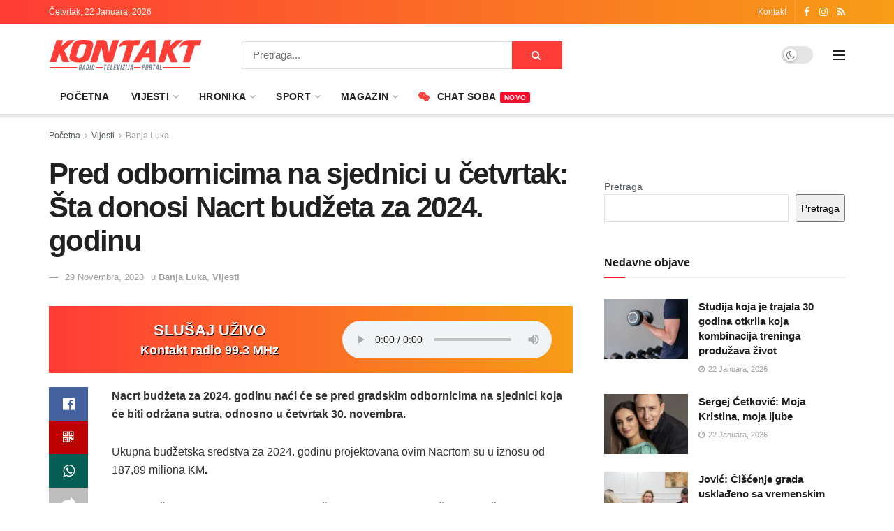

--- FILE ---
content_type: text/html; charset=UTF-8
request_url: https://mojkontakt.com/2023/11/29/pred-odbornicima-na-sjednici-u-cetvrtak-sta-donosi-nacrt-budzeta-za-2024-godinu/
body_size: 35323
content:
<!doctype html>
<!--[if lt IE 7]> <html class="no-js lt-ie9 lt-ie8 lt-ie7" lang="bs-BA"> <![endif]-->
<!--[if IE 7]>    <html class="no-js lt-ie9 lt-ie8" lang="bs-BA"> <![endif]-->
<!--[if IE 8]>    <html class="no-js lt-ie9" lang="bs-BA"> <![endif]-->
<!--[if IE 9]>    <html class="no-js lt-ie10" lang="bs-BA"> <![endif]-->
<!--[if gt IE 8]><!--> <html class="no-js" lang="bs-BA"> <!--<![endif]-->
<head>
    <meta http-equiv="Content-Type" content="text/html; charset=UTF-8" />
    <meta name='viewport' content='width=device-width, initial-scale=1, user-scalable=yes' />
    <link rel="profile" href="https://gmpg.org/xfn/11" />
    <link rel="pingback" href="https://mojkontakt.com/xmlrpc.php" />
    <meta name='robots' content='index, follow, max-image-preview:large, max-snippet:-1, max-video-preview:-1' />
<meta property="og:type" content="article">
<meta property="og:title" content="Pred odbornicima na sjednici u četvrtak: Šta donosi Nacrt budžeta za 2024. godinu">
<meta property="og:site_name" content="mojKontakt portal - Kontakt Radio Televizija">
<meta property="og:description" content="Nacrt budžeta za 2024. godinu naći će se pred gradskim odbornicima na sjednici koja će biti održana sutra, odnosno u">
<meta property="og:url" content="https://mojkontakt.com/2023/11/29/pred-odbornicima-na-sjednici-u-cetvrtak-sta-donosi-nacrt-budzeta-za-2024-godinu/">
<meta property="og:locale" content="bs_BA">
<meta property="article:published_time" content="2023-11-29T09:46:30+01:00">
<meta property="article:modified_time" content="2023-11-29T09:46:31+01:00">
<meta property="article:section" content="Banja Luka">
<meta name="twitter:card" content="summary_large_image">
<meta name="twitter:title" content="Pred odbornicima na sjednici u četvrtak: Šta donosi Nacrt budžeta za 2024. godinu">
<meta name="twitter:description" content="Nacrt budžeta za 2024. godinu naći će se pred gradskim odbornicima na sjednici koja će biti održana sutra, odnosno u">
<meta name="twitter:url" content="https://mojkontakt.com/2023/11/29/pred-odbornicima-na-sjednici-u-cetvrtak-sta-donosi-nacrt-budzeta-za-2024-godinu/">
<meta name="twitter:site" content="">
<meta property="fb:app_id" content="534873875157128">			<script type="text/javascript">
			  var jnews_ajax_url = '/?ajax-request=jnews'
			</script>
			<script type="text/javascript">;window.jnews=window.jnews||{},window.jnews.library=window.jnews.library||{},window.jnews.library=function(){"use strict";var e=this;e.win=window,e.doc=document,e.noop=function(){},e.globalBody=e.doc.getElementsByTagName("body")[0],e.globalBody=e.globalBody?e.globalBody:e.doc,e.win.jnewsDataStorage=e.win.jnewsDataStorage||{_storage:new WeakMap,put:function(e,t,n){this._storage.has(e)||this._storage.set(e,new Map),this._storage.get(e).set(t,n)},get:function(e,t){return this._storage.get(e).get(t)},has:function(e,t){return this._storage.has(e)&&this._storage.get(e).has(t)},remove:function(e,t){var n=this._storage.get(e).delete(t);return 0===!this._storage.get(e).size&&this._storage.delete(e),n}},e.windowWidth=function(){return e.win.innerWidth||e.docEl.clientWidth||e.globalBody.clientWidth},e.windowHeight=function(){return e.win.innerHeight||e.docEl.clientHeight||e.globalBody.clientHeight},e.requestAnimationFrame=e.win.requestAnimationFrame||e.win.webkitRequestAnimationFrame||e.win.mozRequestAnimationFrame||e.win.msRequestAnimationFrame||window.oRequestAnimationFrame||function(e){return setTimeout(e,1e3/60)},e.cancelAnimationFrame=e.win.cancelAnimationFrame||e.win.webkitCancelAnimationFrame||e.win.webkitCancelRequestAnimationFrame||e.win.mozCancelAnimationFrame||e.win.msCancelRequestAnimationFrame||e.win.oCancelRequestAnimationFrame||function(e){clearTimeout(e)},e.classListSupport="classList"in document.createElement("_"),e.hasClass=e.classListSupport?function(e,t){return e.classList.contains(t)}:function(e,t){return e.className.indexOf(t)>=0},e.addClass=e.classListSupport?function(t,n){e.hasClass(t,n)||t.classList.add(n)}:function(t,n){e.hasClass(t,n)||(t.className+=" "+n)},e.removeClass=e.classListSupport?function(t,n){e.hasClass(t,n)&&t.classList.remove(n)}:function(t,n){e.hasClass(t,n)&&(t.className=t.className.replace(n,""))},e.objKeys=function(e){var t=[];for(var n in e)Object.prototype.hasOwnProperty.call(e,n)&&t.push(n);return t},e.isObjectSame=function(e,t){var n=!0;return JSON.stringify(e)!==JSON.stringify(t)&&(n=!1),n},e.extend=function(){for(var e,t,n,o=arguments[0]||{},i=1,a=arguments.length;i<a;i++)if(null!==(e=arguments[i]))for(t in e)o!==(n=e[t])&&void 0!==n&&(o[t]=n);return o},e.dataStorage=e.win.jnewsDataStorage,e.isVisible=function(e){return 0!==e.offsetWidth&&0!==e.offsetHeight||e.getBoundingClientRect().length},e.getHeight=function(e){return e.offsetHeight||e.clientHeight||e.getBoundingClientRect().height},e.getWidth=function(e){return e.offsetWidth||e.clientWidth||e.getBoundingClientRect().width},e.supportsPassive=!1;try{var t=Object.defineProperty({},"passive",{get:function(){e.supportsPassive=!0}});"createEvent"in e.doc?e.win.addEventListener("test",null,t):"fireEvent"in e.doc&&e.win.attachEvent("test",null)}catch(e){}e.passiveOption=!!e.supportsPassive&&{passive:!0},e.setStorage=function(e,t){e="jnews-"+e;var n={expired:Math.floor(((new Date).getTime()+432e5)/1e3)};t=Object.assign(n,t);localStorage.setItem(e,JSON.stringify(t))},e.getStorage=function(e){e="jnews-"+e;var t=localStorage.getItem(e);return null!==t&&0<t.length?JSON.parse(localStorage.getItem(e)):{}},e.expiredStorage=function(){var t,n="jnews-";for(var o in localStorage)o.indexOf(n)>-1&&"undefined"!==(t=e.getStorage(o.replace(n,""))).expired&&t.expired<Math.floor((new Date).getTime()/1e3)&&localStorage.removeItem(o)},e.addEvents=function(t,n,o){for(var i in n){var a=["touchstart","touchmove"].indexOf(i)>=0&&!o&&e.passiveOption;"createEvent"in e.doc?t.addEventListener(i,n[i],a):"fireEvent"in e.doc&&t.attachEvent("on"+i,n[i])}},e.removeEvents=function(t,n){for(var o in n)"createEvent"in e.doc?t.removeEventListener(o,n[o]):"fireEvent"in e.doc&&t.detachEvent("on"+o,n[o])},e.triggerEvents=function(t,n,o){var i;o=o||{detail:null};return"createEvent"in e.doc?(!(i=e.doc.createEvent("CustomEvent")||new CustomEvent(n)).initCustomEvent||i.initCustomEvent(n,!0,!1,o),void t.dispatchEvent(i)):"fireEvent"in e.doc?((i=e.doc.createEventObject()).eventType=n,void t.fireEvent("on"+i.eventType,i)):void 0},e.getParents=function(t,n){void 0===n&&(n=e.doc);for(var o=[],i=t.parentNode,a=!1;!a;)if(i){var r=i;r.querySelectorAll(n).length?a=!0:(o.push(r),i=r.parentNode)}else o=[],a=!0;return o},e.forEach=function(e,t,n){for(var o=0,i=e.length;o<i;o++)t.call(n,e[o],o)},e.getText=function(e){return e.innerText||e.textContent},e.setText=function(e,t){var n="object"==typeof t?t.innerText||t.textContent:t;e.innerText&&(e.innerText=n),e.textContent&&(e.textContent=n)},e.httpBuildQuery=function(t){return e.objKeys(t).reduce(function t(n){var o=arguments.length>1&&void 0!==arguments[1]?arguments[1]:null;return function(i,a){var r=n[a];a=encodeURIComponent(a);var s=o?"".concat(o,"[").concat(a,"]"):a;return null==r||"function"==typeof r?(i.push("".concat(s,"=")),i):["number","boolean","string"].includes(typeof r)?(i.push("".concat(s,"=").concat(encodeURIComponent(r))),i):(i.push(e.objKeys(r).reduce(t(r,s),[]).join("&")),i)}}(t),[]).join("&")},e.get=function(t,n,o,i){return o="function"==typeof o?o:e.noop,e.ajax("GET",t,n,o,i)},e.post=function(t,n,o,i){return o="function"==typeof o?o:e.noop,e.ajax("POST",t,n,o,i)},e.ajax=function(t,n,o,i,a){var r=new XMLHttpRequest,s=n,c=e.httpBuildQuery(o);if(t=-1!=["GET","POST"].indexOf(t)?t:"GET",r.open(t,s+("GET"==t?"?"+c:""),!0),"POST"==t&&r.setRequestHeader("Content-type","application/x-www-form-urlencoded"),r.setRequestHeader("X-Requested-With","XMLHttpRequest"),r.onreadystatechange=function(){4===r.readyState&&200<=r.status&&300>r.status&&"function"==typeof i&&i.call(void 0,r.response)},void 0!==a&&!a){return{xhr:r,send:function(){r.send("POST"==t?c:null)}}}return r.send("POST"==t?c:null),{xhr:r}},e.scrollTo=function(t,n,o){function i(e,t,n){this.start=this.position(),this.change=e-this.start,this.currentTime=0,this.increment=20,this.duration=void 0===n?500:n,this.callback=t,this.finish=!1,this.animateScroll()}return Math.easeInOutQuad=function(e,t,n,o){return(e/=o/2)<1?n/2*e*e+t:-n/2*(--e*(e-2)-1)+t},i.prototype.stop=function(){this.finish=!0},i.prototype.move=function(t){e.doc.documentElement.scrollTop=t,e.globalBody.parentNode.scrollTop=t,e.globalBody.scrollTop=t},i.prototype.position=function(){return e.doc.documentElement.scrollTop||e.globalBody.parentNode.scrollTop||e.globalBody.scrollTop},i.prototype.animateScroll=function(){this.currentTime+=this.increment;var t=Math.easeInOutQuad(this.currentTime,this.start,this.change,this.duration);this.move(t),this.currentTime<this.duration&&!this.finish?e.requestAnimationFrame.call(e.win,this.animateScroll.bind(this)):this.callback&&"function"==typeof this.callback&&this.callback()},new i(t,n,o)},e.unwrap=function(t){var n,o=t;e.forEach(t,(function(e,t){n?n+=e:n=e})),o.replaceWith(n)},e.performance={start:function(e){performance.mark(e+"Start")},stop:function(e){performance.mark(e+"End"),performance.measure(e,e+"Start",e+"End")}},e.fps=function(){var t=0,n=0,o=0;!function(){var i=t=0,a=0,r=0,s=document.getElementById("fpsTable"),c=function(t){void 0===document.getElementsByTagName("body")[0]?e.requestAnimationFrame.call(e.win,(function(){c(t)})):document.getElementsByTagName("body")[0].appendChild(t)};null===s&&((s=document.createElement("div")).style.position="fixed",s.style.top="120px",s.style.left="10px",s.style.width="100px",s.style.height="20px",s.style.border="1px solid black",s.style.fontSize="11px",s.style.zIndex="100000",s.style.backgroundColor="white",s.id="fpsTable",c(s));var l=function(){o++,n=Date.now(),(a=(o/(r=(n-t)/1e3)).toPrecision(2))!=i&&(i=a,s.innerHTML=i+"fps"),1<r&&(t=n,o=0),e.requestAnimationFrame.call(e.win,l)};l()}()},e.instr=function(e,t){for(var n=0;n<t.length;n++)if(-1!==e.toLowerCase().indexOf(t[n].toLowerCase()))return!0},e.winLoad=function(t,n){function o(o){if("complete"===e.doc.readyState||"interactive"===e.doc.readyState)return!o||n?setTimeout(t,n||1):t(o),1}o()||e.addEvents(e.win,{load:o})},e.docReady=function(t,n){function o(o){if("complete"===e.doc.readyState||"interactive"===e.doc.readyState)return!o||n?setTimeout(t,n||1):t(o),1}o()||e.addEvents(e.doc,{DOMContentLoaded:o})},e.fireOnce=function(){e.docReady((function(){e.assets=e.assets||[],e.assets.length&&(e.boot(),e.load_assets())}),50)},e.boot=function(){e.length&&e.doc.querySelectorAll("style[media]").forEach((function(e){"not all"==e.getAttribute("media")&&e.removeAttribute("media")}))},e.create_js=function(t,n){var o=e.doc.createElement("script");switch(o.setAttribute("src",t),n){case"defer":o.setAttribute("defer",!0);break;case"async":o.setAttribute("async",!0);break;case"deferasync":o.setAttribute("defer",!0),o.setAttribute("async",!0)}e.globalBody.appendChild(o)},e.load_assets=function(){"object"==typeof e.assets&&e.forEach(e.assets.slice(0),(function(t,n){var o="";t.defer&&(o+="defer"),t.async&&(o+="async"),e.create_js(t.url,o);var i=e.assets.indexOf(t);i>-1&&e.assets.splice(i,1)})),e.assets=jnewsoption.au_scripts=window.jnewsads=[]},e.setCookie=function(e,t,n){var o="";if(n){var i=new Date;i.setTime(i.getTime()+24*n*60*60*1e3),o="; expires="+i.toUTCString()}document.cookie=e+"="+(t||"")+o+"; path=/"},e.getCookie=function(e){for(var t=e+"=",n=document.cookie.split(";"),o=0;o<n.length;o++){for(var i=n[o];" "==i.charAt(0);)i=i.substring(1,i.length);if(0==i.indexOf(t))return i.substring(t.length,i.length)}return null},e.eraseCookie=function(e){document.cookie=e+"=; Path=/; Expires=Thu, 01 Jan 1970 00:00:01 GMT;"},e.docReady((function(){e.globalBody=e.globalBody==e.doc?e.doc.getElementsByTagName("body")[0]:e.globalBody,e.globalBody=e.globalBody?e.globalBody:e.doc})),e.winLoad((function(){e.winLoad((function(){var t=!1;if(void 0!==window.jnewsadmin)if(void 0!==window.file_version_checker){var n=e.objKeys(window.file_version_checker);n.length?n.forEach((function(e){t||"10.0.4"===window.file_version_checker[e]||(t=!0)})):t=!0}else t=!0;t&&(window.jnewsHelper.getMessage(),window.jnewsHelper.getNotice())}),2500)}))},window.jnews.library=new window.jnews.library;</script><script type="module">;/*! instant.page v5.1.1 - (C) 2019-2020 Alexandre Dieulot - https://instant.page/license */
let t,e;const n=new Set,o=document.createElement("link"),i=o.relList&&o.relList.supports&&o.relList.supports("prefetch")&&window.IntersectionObserver&&"isIntersecting"in IntersectionObserverEntry.prototype,s="instantAllowQueryString"in document.body.dataset,a="instantAllowExternalLinks"in document.body.dataset,r="instantWhitelist"in document.body.dataset,c="instantMousedownShortcut"in document.body.dataset,d=1111;let l=65,u=!1,f=!1,m=!1;if("instantIntensity"in document.body.dataset){const t=document.body.dataset.instantIntensity;if("mousedown"==t.substr(0,9))u=!0,"mousedown-only"==t&&(f=!0);else if("viewport"==t.substr(0,8))navigator.connection&&(navigator.connection.saveData||navigator.connection.effectiveType&&navigator.connection.effectiveType.includes("2g"))||("viewport"==t?document.documentElement.clientWidth*document.documentElement.clientHeight<45e4&&(m=!0):"viewport-all"==t&&(m=!0));else{const e=parseInt(t);isNaN(e)||(l=e)}}if(i){const n={capture:!0,passive:!0};if(f||document.addEventListener("touchstart",(function(t){e=performance.now();const n=t.target.closest("a");h(n)&&v(n.href)}),n),u?c||document.addEventListener("mousedown",(function(t){const e=t.target.closest("a");h(e)&&v(e.href)}),n):document.addEventListener("mouseover",(function(n){if(performance.now()-e<d)return;if(!("closest"in n.target))return;const o=n.target.closest("a");h(o)&&(o.addEventListener("mouseout",p,{passive:!0}),t=setTimeout((()=>{v(o.href),t=void 0}),l))}),n),c&&document.addEventListener("mousedown",(function(t){if(performance.now()-e<d)return;const n=t.target.closest("a");if(t.which>1||t.metaKey||t.ctrlKey)return;if(!n)return;n.addEventListener("click",(function(t){1337!=t.detail&&t.preventDefault()}),{capture:!0,passive:!1,once:!0});const o=new MouseEvent("click",{view:window,bubbles:!0,cancelable:!1,detail:1337});n.dispatchEvent(o)}),n),m){let t;(t=window.requestIdleCallback?t=>{requestIdleCallback(t,{timeout:1500})}:t=>{t()})((()=>{const t=new IntersectionObserver((e=>{e.forEach((e=>{if(e.isIntersecting){const n=e.target;t.unobserve(n),v(n.href)}}))}));document.querySelectorAll("a").forEach((e=>{h(e)&&t.observe(e)}))}))}}function p(e){e.relatedTarget&&e.target.closest("a")==e.relatedTarget.closest("a")||t&&(clearTimeout(t),t=void 0)}function h(t){if(t&&t.href&&(!r||"instant"in t.dataset)&&(a||t.origin==location.origin||"instant"in t.dataset)&&["http:","https:"].includes(t.protocol)&&("http:"!=t.protocol||"https:"!=location.protocol)&&(s||!t.search||"instant"in t.dataset)&&!(t.hash&&t.pathname+t.search==location.pathname+location.search||"noInstant"in t.dataset))return!0}function v(t){if(n.has(t))return;const e=document.createElement("link");e.rel="prefetch",e.href=t,document.head.appendChild(e),n.add(t)}</script>
	<!-- This site is optimized with the Yoast SEO plugin v21.2 - https://yoast.com/wordpress/plugins/seo/ -->
	<title>Pred odbornicima na sjednici u četvrtak: Šta donosi Nacrt budžeta za 2024. godinu</title>
	<link rel="canonical" href="https://mojkontakt.com/2023/11/29/pred-odbornicima-na-sjednici-u-cetvrtak-sta-donosi-nacrt-budzeta-za-2024-godinu/" />
	<meta property="og:locale" content="bs_BA" />
	<meta property="og:type" content="article" />
	<meta property="og:title" content="Pred odbornicima na sjednici u četvrtak: Šta donosi Nacrt budžeta za 2024. godinu" />
	<meta property="og:description" content="Nacrt budžeta za 2024. godinu naći će se pred gradskim odbornicima na sjednici koja će biti održana sutra, odnosno u četvrtak 30. novembra. Ukupna budžetska sredstva za 2024. godinu projektovana ovim Nacrtom su u iznosu od 187,89 miliona KM. Nacrt budžeta za narednu godine karakteriše, između ostalog, značajna podrška privredi i pojedincima, kako kroz subvencionisanje, [&hellip;]" />
	<meta property="og:url" content="https://mojkontakt.com/2023/11/29/pred-odbornicima-na-sjednici-u-cetvrtak-sta-donosi-nacrt-budzeta-za-2024-godinu/" />
	<meta property="og:site_name" content="mojKontakt portal - Kontakt Radio Televizija" />
	<meta property="article:publisher" content="https://www.facebook.com/mojkontakt/" />
	<meta property="article:published_time" content="2023-11-29T08:46:30+00:00" />
	<meta property="article:modified_time" content="2023-11-29T08:46:31+00:00" />
	<meta property="og:image" content="https://mojkontakt.com/wp-content/uploads/2023/11/Skupstina-jpg.webp" />
	<meta property="og:image:width" content="700" />
	<meta property="og:image:height" content="525" />
	<meta property="og:image:type" content="image/jpeg" />
	<meta name="author" content="urednik" />
	<meta name="twitter:card" content="summary_large_image" />
	<meta name="twitter:label1" content="Written by" />
	<meta name="twitter:data1" content="urednik" />
	<meta name="twitter:label2" content="Est. reading time" />
	<meta name="twitter:data2" content="2 minute" />
	<script type="application/ld+json" class="yoast-schema-graph">{"@context":"https://schema.org","@graph":[{"@type":"NewsArticle","@id":"https://mojkontakt.com/2023/11/29/pred-odbornicima-na-sjednici-u-cetvrtak-sta-donosi-nacrt-budzeta-za-2024-godinu/#article","isPartOf":{"@id":"https://mojkontakt.com/2023/11/29/pred-odbornicima-na-sjednici-u-cetvrtak-sta-donosi-nacrt-budzeta-za-2024-godinu/"},"author":{"name":"urednik","@id":"https://mojkontakt.com/#/schema/person/2d1b445388953c661889e2f1eedbb241"},"headline":"Pred odbornicima na sjednici u četvrtak: Šta donosi Nacrt budžeta za 2024. godinu","datePublished":"2023-11-29T08:46:30+00:00","dateModified":"2023-11-29T08:46:31+00:00","mainEntityOfPage":{"@id":"https://mojkontakt.com/2023/11/29/pred-odbornicima-na-sjednici-u-cetvrtak-sta-donosi-nacrt-budzeta-za-2024-godinu/"},"wordCount":426,"publisher":{"@id":"https://mojkontakt.com/#organization"},"articleSection":["Banja Luka","Vijesti"],"inLanguage":"bs-BA"},{"@type":"WebPage","@id":"https://mojkontakt.com/2023/11/29/pred-odbornicima-na-sjednici-u-cetvrtak-sta-donosi-nacrt-budzeta-za-2024-godinu/","url":"https://mojkontakt.com/2023/11/29/pred-odbornicima-na-sjednici-u-cetvrtak-sta-donosi-nacrt-budzeta-za-2024-godinu/","name":"Pred odbornicima na sjednici u četvrtak: Šta donosi Nacrt budžeta za 2024. godinu","isPartOf":{"@id":"https://mojkontakt.com/#website"},"datePublished":"2023-11-29T08:46:30+00:00","dateModified":"2023-11-29T08:46:31+00:00","breadcrumb":{"@id":"https://mojkontakt.com/2023/11/29/pred-odbornicima-na-sjednici-u-cetvrtak-sta-donosi-nacrt-budzeta-za-2024-godinu/#breadcrumb"},"inLanguage":"bs-BA","potentialAction":[{"@type":"ReadAction","target":["https://mojkontakt.com/2023/11/29/pred-odbornicima-na-sjednici-u-cetvrtak-sta-donosi-nacrt-budzeta-za-2024-godinu/"]}]},{"@type":"BreadcrumbList","@id":"https://mojkontakt.com/2023/11/29/pred-odbornicima-na-sjednici-u-cetvrtak-sta-donosi-nacrt-budzeta-za-2024-godinu/#breadcrumb","itemListElement":[{"@type":"ListItem","position":1,"name":"Home","item":"https://mojkontakt.com/"},{"@type":"ListItem","position":2,"name":"Pred odbornicima na sjednici u četvrtak: Šta donosi Nacrt budžeta za 2024. godinu"}]},{"@type":"WebSite","@id":"https://mojkontakt.com/#website","url":"https://mojkontakt.com/","name":"mojKontakt portal - Kontakt Radio Televizija","description":"mojKontakt portal - Kontakt Radio Televizija","publisher":{"@id":"https://mojkontakt.com/#organization"},"potentialAction":[{"@type":"SearchAction","target":{"@type":"EntryPoint","urlTemplate":"https://mojkontakt.com/?s={search_term_string}"},"query-input":"required name=search_term_string"}],"inLanguage":"bs-BA"},{"@type":"Organization","@id":"https://mojkontakt.com/#organization","name":"mojKontakt portal - Kontakt Radio Televizija","url":"https://mojkontakt.com/","logo":{"@type":"ImageObject","inLanguage":"bs-BA","@id":"https://mojkontakt.com/#/schema/logo/image/","url":"https://mojkontakt.com/wp-content/uploads/2022/11/292246368_406723074811187_7785889167485453724_n.png","contentUrl":"https://mojkontakt.com/wp-content/uploads/2022/11/292246368_406723074811187_7785889167485453724_n.png","width":820,"height":360,"caption":"mojKontakt portal - Kontakt Radio Televizija"},"image":{"@id":"https://mojkontakt.com/#/schema/logo/image/"},"sameAs":["https://www.facebook.com/mojkontakt/","https://www.instagram.com/rtv_kontakt/"]},{"@type":"Person","@id":"https://mojkontakt.com/#/schema/person/2d1b445388953c661889e2f1eedbb241","name":"urednik","image":{"@type":"ImageObject","inLanguage":"bs-BA","@id":"https://mojkontakt.com/#/schema/person/image/","url":"https://secure.gravatar.com/avatar/851ad9a409dc1480cb0c2a5a221a8669c242448fefb97a8104c906f1455ee66b?s=96&d=wavatar&r=g","contentUrl":"https://secure.gravatar.com/avatar/851ad9a409dc1480cb0c2a5a221a8669c242448fefb97a8104c906f1455ee66b?s=96&d=wavatar&r=g","caption":"urednik"},"url":"https://mojkontakt.com/author/urednik/"}]}</script>
	<!-- / Yoast SEO plugin. -->


<link rel='dns-prefetch' href='//www.googletagmanager.com' />
<link rel="alternate" type="application/rss+xml" title="mojKontakt portal - Kontakt Radio Televizija &raquo; novosti" href="https://mojkontakt.com/feed/" />
<link rel="alternate" type="application/rss+xml" title="mojKontakt portal - Kontakt Radio Televizija &raquo;  novosti o komentarima" href="https://mojkontakt.com/comments/feed/" />
<link rel="alternate" type="application/rss+xml" title="mojKontakt portal - Kontakt Radio Televizija &raquo; Pred odbornicima na sjednici u četvrtak: Šta donosi Nacrt budžeta za 2024. godinu novosti o komentarima" href="https://mojkontakt.com/2023/11/29/pred-odbornicima-na-sjednici-u-cetvrtak-sta-donosi-nacrt-budzeta-za-2024-godinu/feed/" />
<link rel="alternate" title="oEmbed (JSON)" type="application/json+oembed" href="https://mojkontakt.com/wp-json/oembed/1.0/embed?url=https%3A%2F%2Fmojkontakt.com%2F2023%2F11%2F29%2Fpred-odbornicima-na-sjednici-u-cetvrtak-sta-donosi-nacrt-budzeta-za-2024-godinu%2F" />
<link rel="alternate" title="oEmbed (XML)" type="text/xml+oembed" href="https://mojkontakt.com/wp-json/oembed/1.0/embed?url=https%3A%2F%2Fmojkontakt.com%2F2023%2F11%2F29%2Fpred-odbornicima-na-sjednici-u-cetvrtak-sta-donosi-nacrt-budzeta-za-2024-godinu%2F&#038;format=xml" />
<style id='wp-img-auto-sizes-contain-inline-css' type='text/css'>
img:is([sizes=auto i],[sizes^="auto," i]){contain-intrinsic-size:3000px 1500px}
/*# sourceURL=wp-img-auto-sizes-contain-inline-css */
</style>
<style id='wp-emoji-styles-inline-css' type='text/css'>

	img.wp-smiley, img.emoji {
		display: inline !important;
		border: none !important;
		box-shadow: none !important;
		height: 1em !important;
		width: 1em !important;
		margin: 0 0.07em !important;
		vertical-align: -0.1em !important;
		background: none !important;
		padding: 0 !important;
	}
/*# sourceURL=wp-emoji-styles-inline-css */
</style>
<style id='wp-block-library-inline-css' type='text/css'>
:root{--wp-block-synced-color:#7a00df;--wp-block-synced-color--rgb:122,0,223;--wp-bound-block-color:var(--wp-block-synced-color);--wp-editor-canvas-background:#ddd;--wp-admin-theme-color:#007cba;--wp-admin-theme-color--rgb:0,124,186;--wp-admin-theme-color-darker-10:#006ba1;--wp-admin-theme-color-darker-10--rgb:0,107,160.5;--wp-admin-theme-color-darker-20:#005a87;--wp-admin-theme-color-darker-20--rgb:0,90,135;--wp-admin-border-width-focus:2px}@media (min-resolution:192dpi){:root{--wp-admin-border-width-focus:1.5px}}.wp-element-button{cursor:pointer}:root .has-very-light-gray-background-color{background-color:#eee}:root .has-very-dark-gray-background-color{background-color:#313131}:root .has-very-light-gray-color{color:#eee}:root .has-very-dark-gray-color{color:#313131}:root .has-vivid-green-cyan-to-vivid-cyan-blue-gradient-background{background:linear-gradient(135deg,#00d084,#0693e3)}:root .has-purple-crush-gradient-background{background:linear-gradient(135deg,#34e2e4,#4721fb 50%,#ab1dfe)}:root .has-hazy-dawn-gradient-background{background:linear-gradient(135deg,#faaca8,#dad0ec)}:root .has-subdued-olive-gradient-background{background:linear-gradient(135deg,#fafae1,#67a671)}:root .has-atomic-cream-gradient-background{background:linear-gradient(135deg,#fdd79a,#004a59)}:root .has-nightshade-gradient-background{background:linear-gradient(135deg,#330968,#31cdcf)}:root .has-midnight-gradient-background{background:linear-gradient(135deg,#020381,#2874fc)}:root{--wp--preset--font-size--normal:16px;--wp--preset--font-size--huge:42px}.has-regular-font-size{font-size:1em}.has-larger-font-size{font-size:2.625em}.has-normal-font-size{font-size:var(--wp--preset--font-size--normal)}.has-huge-font-size{font-size:var(--wp--preset--font-size--huge)}.has-text-align-center{text-align:center}.has-text-align-left{text-align:left}.has-text-align-right{text-align:right}.has-fit-text{white-space:nowrap!important}#end-resizable-editor-section{display:none}.aligncenter{clear:both}.items-justified-left{justify-content:flex-start}.items-justified-center{justify-content:center}.items-justified-right{justify-content:flex-end}.items-justified-space-between{justify-content:space-between}.screen-reader-text{border:0;clip-path:inset(50%);height:1px;margin:-1px;overflow:hidden;padding:0;position:absolute;width:1px;word-wrap:normal!important}.screen-reader-text:focus{background-color:#ddd;clip-path:none;color:#444;display:block;font-size:1em;height:auto;left:5px;line-height:normal;padding:15px 23px 14px;text-decoration:none;top:5px;width:auto;z-index:100000}html :where(.has-border-color){border-style:solid}html :where([style*=border-top-color]){border-top-style:solid}html :where([style*=border-right-color]){border-right-style:solid}html :where([style*=border-bottom-color]){border-bottom-style:solid}html :where([style*=border-left-color]){border-left-style:solid}html :where([style*=border-width]){border-style:solid}html :where([style*=border-top-width]){border-top-style:solid}html :where([style*=border-right-width]){border-right-style:solid}html :where([style*=border-bottom-width]){border-bottom-style:solid}html :where([style*=border-left-width]){border-left-style:solid}html :where(img[class*=wp-image-]){height:auto;max-width:100%}:where(figure){margin:0 0 1em}html :where(.is-position-sticky){--wp-admin--admin-bar--position-offset:var(--wp-admin--admin-bar--height,0px)}@media screen and (max-width:600px){html :where(.is-position-sticky){--wp-admin--admin-bar--position-offset:0px}}

/*# sourceURL=wp-block-library-inline-css */
</style><style id='wp-block-search-inline-css' type='text/css'>
.wp-block-search__button{margin-left:10px;word-break:normal}.wp-block-search__button.has-icon{line-height:0}.wp-block-search__button svg{height:1.25em;min-height:24px;min-width:24px;width:1.25em;fill:currentColor;vertical-align:text-bottom}:where(.wp-block-search__button){border:1px solid #ccc;padding:6px 10px}.wp-block-search__inside-wrapper{display:flex;flex:auto;flex-wrap:nowrap;max-width:100%}.wp-block-search__label{width:100%}.wp-block-search.wp-block-search__button-only .wp-block-search__button{box-sizing:border-box;display:flex;flex-shrink:0;justify-content:center;margin-left:0;max-width:100%}.wp-block-search.wp-block-search__button-only .wp-block-search__inside-wrapper{min-width:0!important;transition-property:width}.wp-block-search.wp-block-search__button-only .wp-block-search__input{flex-basis:100%;transition-duration:.3s}.wp-block-search.wp-block-search__button-only.wp-block-search__searchfield-hidden,.wp-block-search.wp-block-search__button-only.wp-block-search__searchfield-hidden .wp-block-search__inside-wrapper{overflow:hidden}.wp-block-search.wp-block-search__button-only.wp-block-search__searchfield-hidden .wp-block-search__input{border-left-width:0!important;border-right-width:0!important;flex-basis:0;flex-grow:0;margin:0;min-width:0!important;padding-left:0!important;padding-right:0!important;width:0!important}:where(.wp-block-search__input){appearance:none;border:1px solid #949494;flex-grow:1;font-family:inherit;font-size:inherit;font-style:inherit;font-weight:inherit;letter-spacing:inherit;line-height:inherit;margin-left:0;margin-right:0;min-width:3rem;padding:8px;text-decoration:unset!important;text-transform:inherit}:where(.wp-block-search__button-inside .wp-block-search__inside-wrapper){background-color:#fff;border:1px solid #949494;box-sizing:border-box;padding:4px}:where(.wp-block-search__button-inside .wp-block-search__inside-wrapper) .wp-block-search__input{border:none;border-radius:0;padding:0 4px}:where(.wp-block-search__button-inside .wp-block-search__inside-wrapper) .wp-block-search__input:focus{outline:none}:where(.wp-block-search__button-inside .wp-block-search__inside-wrapper) :where(.wp-block-search__button){padding:4px 8px}.wp-block-search.aligncenter .wp-block-search__inside-wrapper{margin:auto}.wp-block[data-align=right] .wp-block-search.wp-block-search__button-only .wp-block-search__inside-wrapper{float:right}
/*# sourceURL=https://mojkontakt.com/wp-includes/blocks/search/style.min.css */
</style>
<style id='global-styles-inline-css' type='text/css'>
:root{--wp--preset--aspect-ratio--square: 1;--wp--preset--aspect-ratio--4-3: 4/3;--wp--preset--aspect-ratio--3-4: 3/4;--wp--preset--aspect-ratio--3-2: 3/2;--wp--preset--aspect-ratio--2-3: 2/3;--wp--preset--aspect-ratio--16-9: 16/9;--wp--preset--aspect-ratio--9-16: 9/16;--wp--preset--color--black: #000000;--wp--preset--color--cyan-bluish-gray: #abb8c3;--wp--preset--color--white: #ffffff;--wp--preset--color--pale-pink: #f78da7;--wp--preset--color--vivid-red: #cf2e2e;--wp--preset--color--luminous-vivid-orange: #ff6900;--wp--preset--color--luminous-vivid-amber: #fcb900;--wp--preset--color--light-green-cyan: #7bdcb5;--wp--preset--color--vivid-green-cyan: #00d084;--wp--preset--color--pale-cyan-blue: #8ed1fc;--wp--preset--color--vivid-cyan-blue: #0693e3;--wp--preset--color--vivid-purple: #9b51e0;--wp--preset--gradient--vivid-cyan-blue-to-vivid-purple: linear-gradient(135deg,rgb(6,147,227) 0%,rgb(155,81,224) 100%);--wp--preset--gradient--light-green-cyan-to-vivid-green-cyan: linear-gradient(135deg,rgb(122,220,180) 0%,rgb(0,208,130) 100%);--wp--preset--gradient--luminous-vivid-amber-to-luminous-vivid-orange: linear-gradient(135deg,rgb(252,185,0) 0%,rgb(255,105,0) 100%);--wp--preset--gradient--luminous-vivid-orange-to-vivid-red: linear-gradient(135deg,rgb(255,105,0) 0%,rgb(207,46,46) 100%);--wp--preset--gradient--very-light-gray-to-cyan-bluish-gray: linear-gradient(135deg,rgb(238,238,238) 0%,rgb(169,184,195) 100%);--wp--preset--gradient--cool-to-warm-spectrum: linear-gradient(135deg,rgb(74,234,220) 0%,rgb(151,120,209) 20%,rgb(207,42,186) 40%,rgb(238,44,130) 60%,rgb(251,105,98) 80%,rgb(254,248,76) 100%);--wp--preset--gradient--blush-light-purple: linear-gradient(135deg,rgb(255,206,236) 0%,rgb(152,150,240) 100%);--wp--preset--gradient--blush-bordeaux: linear-gradient(135deg,rgb(254,205,165) 0%,rgb(254,45,45) 50%,rgb(107,0,62) 100%);--wp--preset--gradient--luminous-dusk: linear-gradient(135deg,rgb(255,203,112) 0%,rgb(199,81,192) 50%,rgb(65,88,208) 100%);--wp--preset--gradient--pale-ocean: linear-gradient(135deg,rgb(255,245,203) 0%,rgb(182,227,212) 50%,rgb(51,167,181) 100%);--wp--preset--gradient--electric-grass: linear-gradient(135deg,rgb(202,248,128) 0%,rgb(113,206,126) 100%);--wp--preset--gradient--midnight: linear-gradient(135deg,rgb(2,3,129) 0%,rgb(40,116,252) 100%);--wp--preset--font-size--small: 13px;--wp--preset--font-size--medium: 20px;--wp--preset--font-size--large: 36px;--wp--preset--font-size--x-large: 42px;--wp--preset--spacing--20: 0.44rem;--wp--preset--spacing--30: 0.67rem;--wp--preset--spacing--40: 1rem;--wp--preset--spacing--50: 1.5rem;--wp--preset--spacing--60: 2.25rem;--wp--preset--spacing--70: 3.38rem;--wp--preset--spacing--80: 5.06rem;--wp--preset--shadow--natural: 6px 6px 9px rgba(0, 0, 0, 0.2);--wp--preset--shadow--deep: 12px 12px 50px rgba(0, 0, 0, 0.4);--wp--preset--shadow--sharp: 6px 6px 0px rgba(0, 0, 0, 0.2);--wp--preset--shadow--outlined: 6px 6px 0px -3px rgb(255, 255, 255), 6px 6px rgb(0, 0, 0);--wp--preset--shadow--crisp: 6px 6px 0px rgb(0, 0, 0);}:where(.is-layout-flex){gap: 0.5em;}:where(.is-layout-grid){gap: 0.5em;}body .is-layout-flex{display: flex;}.is-layout-flex{flex-wrap: wrap;align-items: center;}.is-layout-flex > :is(*, div){margin: 0;}body .is-layout-grid{display: grid;}.is-layout-grid > :is(*, div){margin: 0;}:where(.wp-block-columns.is-layout-flex){gap: 2em;}:where(.wp-block-columns.is-layout-grid){gap: 2em;}:where(.wp-block-post-template.is-layout-flex){gap: 1.25em;}:where(.wp-block-post-template.is-layout-grid){gap: 1.25em;}.has-black-color{color: var(--wp--preset--color--black) !important;}.has-cyan-bluish-gray-color{color: var(--wp--preset--color--cyan-bluish-gray) !important;}.has-white-color{color: var(--wp--preset--color--white) !important;}.has-pale-pink-color{color: var(--wp--preset--color--pale-pink) !important;}.has-vivid-red-color{color: var(--wp--preset--color--vivid-red) !important;}.has-luminous-vivid-orange-color{color: var(--wp--preset--color--luminous-vivid-orange) !important;}.has-luminous-vivid-amber-color{color: var(--wp--preset--color--luminous-vivid-amber) !important;}.has-light-green-cyan-color{color: var(--wp--preset--color--light-green-cyan) !important;}.has-vivid-green-cyan-color{color: var(--wp--preset--color--vivid-green-cyan) !important;}.has-pale-cyan-blue-color{color: var(--wp--preset--color--pale-cyan-blue) !important;}.has-vivid-cyan-blue-color{color: var(--wp--preset--color--vivid-cyan-blue) !important;}.has-vivid-purple-color{color: var(--wp--preset--color--vivid-purple) !important;}.has-black-background-color{background-color: var(--wp--preset--color--black) !important;}.has-cyan-bluish-gray-background-color{background-color: var(--wp--preset--color--cyan-bluish-gray) !important;}.has-white-background-color{background-color: var(--wp--preset--color--white) !important;}.has-pale-pink-background-color{background-color: var(--wp--preset--color--pale-pink) !important;}.has-vivid-red-background-color{background-color: var(--wp--preset--color--vivid-red) !important;}.has-luminous-vivid-orange-background-color{background-color: var(--wp--preset--color--luminous-vivid-orange) !important;}.has-luminous-vivid-amber-background-color{background-color: var(--wp--preset--color--luminous-vivid-amber) !important;}.has-light-green-cyan-background-color{background-color: var(--wp--preset--color--light-green-cyan) !important;}.has-vivid-green-cyan-background-color{background-color: var(--wp--preset--color--vivid-green-cyan) !important;}.has-pale-cyan-blue-background-color{background-color: var(--wp--preset--color--pale-cyan-blue) !important;}.has-vivid-cyan-blue-background-color{background-color: var(--wp--preset--color--vivid-cyan-blue) !important;}.has-vivid-purple-background-color{background-color: var(--wp--preset--color--vivid-purple) !important;}.has-black-border-color{border-color: var(--wp--preset--color--black) !important;}.has-cyan-bluish-gray-border-color{border-color: var(--wp--preset--color--cyan-bluish-gray) !important;}.has-white-border-color{border-color: var(--wp--preset--color--white) !important;}.has-pale-pink-border-color{border-color: var(--wp--preset--color--pale-pink) !important;}.has-vivid-red-border-color{border-color: var(--wp--preset--color--vivid-red) !important;}.has-luminous-vivid-orange-border-color{border-color: var(--wp--preset--color--luminous-vivid-orange) !important;}.has-luminous-vivid-amber-border-color{border-color: var(--wp--preset--color--luminous-vivid-amber) !important;}.has-light-green-cyan-border-color{border-color: var(--wp--preset--color--light-green-cyan) !important;}.has-vivid-green-cyan-border-color{border-color: var(--wp--preset--color--vivid-green-cyan) !important;}.has-pale-cyan-blue-border-color{border-color: var(--wp--preset--color--pale-cyan-blue) !important;}.has-vivid-cyan-blue-border-color{border-color: var(--wp--preset--color--vivid-cyan-blue) !important;}.has-vivid-purple-border-color{border-color: var(--wp--preset--color--vivid-purple) !important;}.has-vivid-cyan-blue-to-vivid-purple-gradient-background{background: var(--wp--preset--gradient--vivid-cyan-blue-to-vivid-purple) !important;}.has-light-green-cyan-to-vivid-green-cyan-gradient-background{background: var(--wp--preset--gradient--light-green-cyan-to-vivid-green-cyan) !important;}.has-luminous-vivid-amber-to-luminous-vivid-orange-gradient-background{background: var(--wp--preset--gradient--luminous-vivid-amber-to-luminous-vivid-orange) !important;}.has-luminous-vivid-orange-to-vivid-red-gradient-background{background: var(--wp--preset--gradient--luminous-vivid-orange-to-vivid-red) !important;}.has-very-light-gray-to-cyan-bluish-gray-gradient-background{background: var(--wp--preset--gradient--very-light-gray-to-cyan-bluish-gray) !important;}.has-cool-to-warm-spectrum-gradient-background{background: var(--wp--preset--gradient--cool-to-warm-spectrum) !important;}.has-blush-light-purple-gradient-background{background: var(--wp--preset--gradient--blush-light-purple) !important;}.has-blush-bordeaux-gradient-background{background: var(--wp--preset--gradient--blush-bordeaux) !important;}.has-luminous-dusk-gradient-background{background: var(--wp--preset--gradient--luminous-dusk) !important;}.has-pale-ocean-gradient-background{background: var(--wp--preset--gradient--pale-ocean) !important;}.has-electric-grass-gradient-background{background: var(--wp--preset--gradient--electric-grass) !important;}.has-midnight-gradient-background{background: var(--wp--preset--gradient--midnight) !important;}.has-small-font-size{font-size: var(--wp--preset--font-size--small) !important;}.has-medium-font-size{font-size: var(--wp--preset--font-size--medium) !important;}.has-large-font-size{font-size: var(--wp--preset--font-size--large) !important;}.has-x-large-font-size{font-size: var(--wp--preset--font-size--x-large) !important;}
/*# sourceURL=global-styles-inline-css */
</style>

<style id='classic-theme-styles-inline-css' type='text/css'>
/*! This file is auto-generated */
.wp-block-button__link{color:#fff;background-color:#32373c;border-radius:9999px;box-shadow:none;text-decoration:none;padding:calc(.667em + 2px) calc(1.333em + 2px);font-size:1.125em}.wp-block-file__button{background:#32373c;color:#fff;text-decoration:none}
/*# sourceURL=/wp-includes/css/classic-themes.min.css */
</style>
<link rel='stylesheet' id='contact-form-7-css' href='https://mojkontakt.com/wp-content/plugins/contact-form-7/includes/css/styles.css?ver=5.8' type='text/css' media='all' />
<style id='dominant-color-styles-inline-css' type='text/css'>
img[data-dominant-color]:not(.has-transparency) { background-color: var(--dominant-color); }
/*# sourceURL=dominant-color-styles-inline-css */
</style>
<link rel='stylesheet' id='wise-chat-libs-css' href='https://mojkontakt.com/wp-content/plugins/wise-chat/assets/css/wise-chat-libs.min.css?ver=3.2' type='text/css' media='all' />
<link rel='stylesheet' id='wise-chat-core-css' href='https://mojkontakt.com/wp-content/plugins/wise-chat/assets/css/wise-chat.min.css?ver=3.2' type='text/css' media='all' />
<link rel='stylesheet' id='parent-style-css' href='https://mojkontakt.com/wp-content/themes/jnews/style.css?ver=6.9' type='text/css' media='all' />
<link rel='stylesheet' id='style-css' href='https://mojkontakt.com/wp-content/themes/jnews-child/style.css?ver=6.9' type='text/css' media='all' />
<link rel='stylesheet' id='customstyle.css-css' href='https://mojkontakt.com/wp-content/themes/jnews-child/assets/custom-style.css?ver=6.9' type='text/css' media='all' />
<link rel='stylesheet' id='js_composer_front-css' href='https://mojkontakt.com/wp-content/plugins/js_composer/assets/css/js_composer.min.css?ver=7.2' type='text/css' media='all' />
<link rel='stylesheet' id='wpra_front_css-css' href='https://mojkontakt.com/wp-content/plugins/wp-reactions-lite/assets/css/front.css?v=1.3.10&#038;ver=6.9' type='text/css' media='all' />
<link rel='stylesheet' id='wpra_common_css-css' href='https://mojkontakt.com/wp-content/plugins/wp-reactions-lite/assets/css/common.css?v=1.3.10&#038;ver=6.9' type='text/css' media='all' />
<link rel='stylesheet' id='jnews-frontend-css' href='https://mojkontakt.com/wp-content/themes/jnews/assets/dist/frontend.min.css?ver=1.0.0' type='text/css' media='all' />
<link rel='stylesheet' id='jnews-js-composer-css' href='https://mojkontakt.com/wp-content/themes/jnews/assets/css/js-composer-frontend.css?ver=1.0.0' type='text/css' media='all' />
<link rel='stylesheet' id='jnews-style-css' href='https://mojkontakt.com/wp-content/themes/jnews-child/style.css?ver=1.0.0' type='text/css' media='all' />
<link rel='stylesheet' id='jnews-darkmode-css' href='https://mojkontakt.com/wp-content/themes/jnews/assets/css/darkmode.css?ver=1.0.0' type='text/css' media='all' />
<link rel='stylesheet' id='jnews-scheme-css' href='https://mojkontakt.com/wp-content/themes/jnews/data/import/morningnews/scheme.css?ver=1.0.0' type='text/css' media='all' />
<link rel='stylesheet' id='wp-block-paragraph-css' href='https://mojkontakt.com/wp-includes/blocks/paragraph/style.min.css?ver=6.9' type='text/css' media='all' />
<link rel='stylesheet' id='jnews-select-share-css' href='https://mojkontakt.com/wp-content/plugins/jnews-social-share/assets/css/plugin.css' type='text/css' media='all' />
<script type="text/javascript" src="https://mojkontakt.com/wp-includes/js/jquery/jquery.min.js?ver=3.7.1" id="jquery-core-js"></script>
<script type="text/javascript" src="https://mojkontakt.com/wp-includes/js/jquery/jquery-migrate.min.js?ver=3.4.1" id="jquery-migrate-js"></script>

<!-- Google Analytics snippet added by Site Kit -->
<script type="text/javascript" src="https://www.googletagmanager.com/gtag/js?id=UA-86744403-14" id="google_gtagjs-js" async></script>
<script type="text/javascript" id="google_gtagjs-js-after">
/* <![CDATA[ */
window.dataLayer = window.dataLayer || [];function gtag(){dataLayer.push(arguments);}
gtag('set', 'linker', {"domains":["mojkontakt.com"]} );
gtag("js", new Date());
gtag("set", "developer_id.dZTNiMT", true);
gtag("config", "UA-86744403-14", {"anonymize_ip":true});
//# sourceURL=google_gtagjs-js-after
/* ]]> */
</script>

<!-- End Google Analytics snippet added by Site Kit -->
<script type="text/javascript" id="wpstg-global-js-extra">
/* <![CDATA[ */
var wpstg = {"nonce":"9abf51dff6"};
//# sourceURL=wpstg-global-js-extra
/* ]]> */
</script>
<script type="text/javascript" src="https://mojkontakt.com/wp-content/plugins/wp-staging/assets/js/dist/wpstg-blank-loader.js?ver=6.9" id="wpstg-global-js"></script>
<script></script><link rel="https://api.w.org/" href="https://mojkontakt.com/wp-json/" /><link rel="alternate" title="JSON" type="application/json" href="https://mojkontakt.com/wp-json/wp/v2/posts/54971" /><link rel="EditURI" type="application/rsd+xml" title="RSD" href="https://mojkontakt.com/xmlrpc.php?rsd" />
<meta name="generator" content="WordPress 6.9" />
<link rel='shortlink' href='https://mojkontakt.com/?p=54971' />
<meta name="generator" content="Site Kit by Google 1.88.0" /><meta name="generator" content="Performance Lab 1.7.0; modules: images/dominant-color, images/webp-uploads, images/webp-support">
<meta name="generator" content="Powered by WPBakery Page Builder - drag and drop page builder for WordPress."/>
<script type='application/ld+json'>{"@context":"http:\/\/schema.org","@type":"Organization","@id":"https:\/\/mojkontakt.com\/#organization","url":"https:\/\/mojkontakt.com\/","name":"mojKontakt Portal","logo":{"@type":"ImageObject","url":"https:\/\/mojkontakt.com\/wp-content\/uploads\/2022\/11\/Mediamodifier-Design-2.svg"},"sameAs":["https:\/\/www.facebook.com\/mojkontakt\/","https:\/\/www.instagram.com\/rtv_kontakt\/","\/feed"],"contactPoint":{"@type":"ContactPoint","telephone":"+387 66 652 699","contactType":"customer service","areaServed":["BA"]}}</script>
<script type='application/ld+json'>{"@context":"http:\/\/schema.org","@type":"WebSite","@id":"https:\/\/mojkontakt.com\/#website","url":"https:\/\/mojkontakt.com\/","name":"mojKontakt Portal","potentialAction":{"@type":"SearchAction","target":"https:\/\/mojkontakt.com\/?s={search_term_string}","query-input":"required name=search_term_string"}}</script>
<link rel="icon" href="https://mojkontakt.com/wp-content/uploads/2022/11/cropped-cropped-favicon-32x32-1-32x32.png" sizes="32x32" />
<link rel="icon" href="https://mojkontakt.com/wp-content/uploads/2022/11/cropped-cropped-favicon-32x32-1-192x192.png" sizes="192x192" />
<link rel="apple-touch-icon" href="https://mojkontakt.com/wp-content/uploads/2022/11/cropped-cropped-favicon-32x32-1-180x180.png" />
<meta name="msapplication-TileImage" content="https://mojkontakt.com/wp-content/uploads/2022/11/cropped-cropped-favicon-32x32-1-270x270.png" />
<style id="jeg_dynamic_css" type="text/css" data-type="jeg_custom-css">.jeg_topbar, .jeg_topbar.dark, .jeg_topbar.custom { background : #ff3c36; background: -moz-linear-gradient(90deg, #ff3c36 0%, #f79d16 100%);background: -webkit-linear-gradient(90deg, #ff3c36 0%, #f79d16 100%);background: -o-linear-gradient(90deg, #ff3c36 0%, #f79d16 100%);background: -ms-linear-gradient(90deg, #ff3c36 0%, #f79d16 100%);background: linear-gradient(90deg, #ff3c36 0%, #f79d16 100%); } .jeg_midbar { height : 79px; } .jeg_header .socials_widget > a > i.fa:before { color : #ffffff; } .jeg_header .socials_widget.nobg > a > i > span.jeg-icon svg { fill : #ffffff; } .jeg_header .socials_widget.nobg > a > span.jeg-icon svg { fill : #ffffff; } .jeg_header .socials_widget > a > span.jeg-icon svg { fill : #ffffff; } .jeg_header .socials_widget > a > i > span.jeg-icon svg { fill : #ffffff; } .jeg_nav_search { width : 59%; } </style><style type="text/css">
					.no_thumbnail .jeg_thumb,
					.thumbnail-container.no_thumbnail {
					    display: none !important;
					}
					.jeg_search_result .jeg_pl_xs_3.no_thumbnail .jeg_postblock_content,
					.jeg_sidefeed .jeg_pl_xs_3.no_thumbnail .jeg_postblock_content,
					.jeg_pl_sm.no_thumbnail .jeg_postblock_content {
					    margin-left: 0;
					}
					.jeg_postblock_11 .no_thumbnail .jeg_postblock_content,
					.jeg_postblock_12 .no_thumbnail .jeg_postblock_content,
					.jeg_postblock_12.jeg_col_3o3 .no_thumbnail .jeg_postblock_content  {
					    margin-top: 0;
					}
					.jeg_postblock_15 .jeg_pl_md_box.no_thumbnail .jeg_postblock_content,
					.jeg_postblock_19 .jeg_pl_md_box.no_thumbnail .jeg_postblock_content,
					.jeg_postblock_24 .jeg_pl_md_box.no_thumbnail .jeg_postblock_content,
					.jeg_sidefeed .jeg_pl_md_box .jeg_postblock_content {
					    position: relative;
					}
					.jeg_postblock_carousel_2 .no_thumbnail .jeg_post_title a,
					.jeg_postblock_carousel_2 .no_thumbnail .jeg_post_title a:hover,
					.jeg_postblock_carousel_2 .no_thumbnail .jeg_post_meta .fa {
					    color: #212121 !important;
					} 
					.jnews-dark-mode .jeg_postblock_carousel_2 .no_thumbnail .jeg_post_title a,
					.jnews-dark-mode .jeg_postblock_carousel_2 .no_thumbnail .jeg_post_title a:hover,
					.jnews-dark-mode .jeg_postblock_carousel_2 .no_thumbnail .jeg_post_meta .fa {
					    color: #fff !important;
					} 
				</style>		<style type="text/css" id="wp-custom-css">
			.jeg_logo img {
	width: 220px;
}

.wcAuthUserName .wcInputText {
	border: 1px solid #000 !important;
}

.jeg_mobile_logo img {
	width: 150px;
	max-height: fit-content;
	height: auto!important;
}
.jeg_midbar .jeg_search_wrapper .jeg_search_button {
	background: #fe3d38!important;
}
.jeg_meta_author,
.jeg_meta_comment {
	display: none!important;
}
.redizajn-banner, .ads_image {
	border: 1px solid #f7f7f7;
} 
.wpra-call-to-action {
	color: var(--j-link-txt-color)!important;
}

.jeg_prevnext_post img {
	width: 20%;
}

.jeg_prevnext_post > a {
	display: flex;
  flex-wrap: wrap;
	align-items: center;
}

.jeg_prevnext_post h3 {
	width: 80%;
	padding-right: 10px;
}

.jeg_tabpost_nav {
	padding: 0 !important;
	list-style: none !important;
}

.single-post-player {
	display: flex;
  align-items: center;
  justify-content: space-between;
	margin-bottom: 20px;
  background: linear-gradient(90deg, #ff3c36 0%, #f79d16 100%);
	padding: 20px 30px;
}

.single-post-player .content-player {
	width: 100%;
  display: flex;
  flex-direction: column;
}

.single-post-player .content-player h3, .single-post-player .content-player h4 {
	text-align: center;
	color: #fff;
	margin: 0 0 0 10px !important;
	font-weight: 600;
	text-shadow: 1px 1px black;
}

/* New CSS | reDizajn banneri */

.theiaStickySidebar .ads-wrapper {
	margin-top: 50px;
	position: relative;
}

.theiaStickySidebar .ads-wrapper:after {
	content: url('/wp-content/uploads/2025/02/black-friday-elements-assortment-2-1-1-e1739270092330.png');
	position: absolute;
	bottom: 20px;
	right: 140px;
	transform: rotate(63deg);
	animation: slideCart 2s ease-in-out infinite alternate;
}

.theiaStickySidebar .ads-wrapper:before {
	content: url('/wp-content/uploads/2025/02/black-credit-card-with-percent-icon-icon-3d-illustration-b-1-1-1-e1739270744592.png');
	position: absolute;
	top: 20px;
	right: 0px;
	animation: slideCard 0.8s ease-in-out infinite alternate;
}

@keyframes slideCart {
    0% {
        bottom: 20px; /* Start off-screen */
        opacity: 0;
				right: 70px;
    }
    100% {
        bottom: 20px; /* Slide into view */
        opacity: 1;
			right: 130px;
    }
}

@keyframes slideCard {
    0% {
        transform: rotate(0deg); 
    }
    100% {
        transform: rotate(20deg); 
    }
}


/* End reDizajn banneri */

@media screen and (min-width: 767px) {
	.single-post .fb-page-custom {
	display: none !important;
}
}

@media screen and (max-width: 767px) {
	.single-post .jeg_sidebar .theiaStickySidebar div:first-child {
		display: none !important;
	}
	
	.single-post-player {
		flex-direction: column;
	}
	
	.single-post-player .content-player {
		margin-bottom: 20px;
	}
	
	.theiaStickySidebar .ads-wrapper .ads_image {
		display: block !important;
	}
}


/* chat */

.wcContainer .wcClassic{
	border-radius: 0;
	box-shadow: inset 0 0 6px 2px rgb(0 0 0 / 20%);
} 
.wcContainer.wcAirflowTheme .wcChannel .wcMessages .wcMessage .wcContent {
	    box-shadow: 0 0 15px rgb(0 0 0 / 20%)!important;
    margin-left: 2%;
}
.wcContainer.wcAirflowTheme .wcClassic {
	background-color: inherit!important;
}

.wcClassic .wcBody,
.wcClassic .wcChannel .wcMessages,
.wcContainer .wcClassic .wcBody .wcMessagesArea .wcCustomizations, 
.wcContainer .wcChannel .wcChannelInput, 
.wcContainer.wcAirflowTheme .wcClassic.wcDesktop .wcBody .wcBrowserArea, 
.wcContainer.wcAirflowTheme .wcBrowser,
.wcContainer.wcAirflowTheme .wcChannel .wcMessages .wcMessage,
.wcContainer.wcAirflowTheme, 
.wcContainer.wcAirflowTheme .wcChannel .wcMessages .wcMessage .wcContent {
	background-color: var(--j-bg-color)!important;
	color: var(--j-link-txt-color);
}

.wcContainer.wcAirflowTheme .wcChannel .wcChannelInput .wcInputs div.wcInput, .wcContainer.wcAirflowTheme input[type=text], .wcContainer .wcBrowser .wcFooter .wcSearch {
	background-color: var(--j-bg-color)!important;
	color: var(--j-link-txt-color);
}

.wcContainer.wcAirflowTheme .wcChannel .wcChannelInput .wcInputs div.wcInput {
	box-shadow: 0 0 15px rgb(0 0 0 / 20%)!important;
}

.wcContainer.wcAirflowTheme .wcChannel .wcChannelInput .wcInputs .wcSubmit {
		background: #fe3d38!important;
}
.wcContainer.wcAirflowTheme .wcClassic .wcTitle{
	display: none!important;
}
		</style>
		<noscript><style> .wpb_animate_when_almost_visible { opacity: 1; }</style></noscript></head>
<body class="wp-singular post-template-default single single-post postid-54971 single-format-standard wp-embed-responsive wp-theme-jnews wp-child-theme-jnews-child jeg_toggle_light jeg_single_tpl_1 jnews jsc_normal wpb-js-composer js-comp-ver-7.2 vc_responsive">

    
    
    <div class="jeg_ad jeg_ad_top jnews_header_top_ads">
        <div class='ads-wrapper  '></div>    </div>

    <!-- The Main Wrapper
    ============================================= -->
    <div class="jeg_viewport">

        
        <div class="jeg_header_wrapper">
            <div class="jeg_header_instagram_wrapper">
    </div>

<!-- HEADER -->
<div class="jeg_header normal">
    <div class="jeg_topbar jeg_container jeg_navbar_wrapper dark">
    <div class="container">
        <div class="jeg_nav_row">
            
                <div class="jeg_nav_col jeg_nav_left  jeg_nav_grow">
                    <div class="item_wrap jeg_nav_alignleft">
                        <div class="jeg_nav_item jeg_top_date">
    Četvrtak, 22 Januara, 2026</div>                    </div>
                </div>

                
                <div class="jeg_nav_col jeg_nav_center  jeg_nav_normal">
                    <div class="item_wrap jeg_nav_aligncenter">
                                            </div>
                </div>

                
                <div class="jeg_nav_col jeg_nav_right  jeg_nav_normal">
                    <div class="item_wrap jeg_nav_alignright">
                        <div class="jeg_nav_item">
	<ul class="jeg_menu jeg_top_menu"><li id="menu-item-640" class="menu-item menu-item-type-post_type menu-item-object-page menu-item-640"><a href="https://mojkontakt.com/o-nama/">Kontakt</a></li>
</ul></div>			<div
				class="jeg_nav_item socials_widget jeg_social_icon_block nobg">
				<a href="https://www.facebook.com/mojkontakt/" target='_blank' rel='external noopener nofollow' class="jeg_facebook"><i class="fa fa-facebook"></i> </a><a href="https://www.instagram.com/rtv_kontakt/" target='_blank' rel='external noopener nofollow' class="jeg_instagram"><i class="fa fa-instagram"></i> </a><a href="/feed" target='_blank' rel='external noopener nofollow' class="jeg_rss"><i class="fa fa-rss"></i> </a>			</div>
			                    </div>
                </div>

                        </div>
    </div>
</div><!-- /.jeg_container --><div class="jeg_midbar jeg_container jeg_navbar_wrapper normal">
    <div class="container">
        <div class="jeg_nav_row">
            
                <div class="jeg_nav_col jeg_nav_left jeg_nav_normal">
                    <div class="item_wrap jeg_nav_alignleft">
                        <div class="jeg_nav_item jeg_logo jeg_desktop_logo">
			<div class="site-title">
			<a href="https://mojkontakt.com/" style="padding: 0 0 0 0;">
				<img class='jeg_logo_img' src="https://mojkontakt.com/wp-content/uploads/2022/11/Mediamodifier-Design-2.svg" srcset="https://mojkontakt.com/wp-content/uploads/2022/11/Mediamodifier-Design-2.svg 1x, https://mojkontakt.com/wp-content/uploads/2022/11/Mediamodifier-Design-2.svg 2x" alt="mojKontakt portal - Kontakt Radio Televizija"data-light-src="https://mojkontakt.com/wp-content/uploads/2022/11/Mediamodifier-Design-2.svg" data-light-srcset="https://mojkontakt.com/wp-content/uploads/2022/11/Mediamodifier-Design-2.svg 1x, https://mojkontakt.com/wp-content/uploads/2022/11/Mediamodifier-Design-2.svg 2x" data-dark-src="https://mojkontakt.com/wp-content/uploads/2022/11/Mediamodifier-Design-2.svg" data-dark-srcset="https://mojkontakt.com/wp-content/uploads/2022/11/Mediamodifier-Design-2.svg 1x, https://mojkontakt.com/wp-content/uploads/2022/11/Mediamodifier-Design-2.svg 2x">			</a>
		</div>
	</div>
                    </div>
                </div>

                
                <div class="jeg_nav_col jeg_nav_center jeg_nav_grow">
                    <div class="item_wrap jeg_nav_alignleft">
                        <div class="jeg_nav_item jeg_nav_html">
    </div><!-- Search Form -->
<div class="jeg_nav_item jeg_nav_search">
	<div class="jeg_search_wrapper jeg_search_no_expand square">
	    <a href="#" class="jeg_search_toggle"><i class="fa fa-search"></i></a>
	    <form action="https://mojkontakt.com/" method="get" class="jeg_search_form" target="_top">
    <input name="s" class="jeg_search_input" placeholder="Pretraga..." type="text" value="" autocomplete="off">
    <button aria-label="Search Button" type="submit" class="jeg_search_button btn"><i class="fa fa-search"></i></button>
</form>
<!-- jeg_search_hide with_result no_result -->
<div class="jeg_search_result jeg_search_hide with_result">
    <div class="search-result-wrapper">
    </div>
    <div class="search-link search-noresult">
        Nema rezultata    </div>
    <div class="search-link search-all-button">
        <i class="fa fa-search"></i> Vidi sve rezultate    </div>
</div>	</div>
</div>                    </div>
                </div>

                
                <div class="jeg_nav_col jeg_nav_right jeg_nav_normal">
                    <div class="item_wrap jeg_nav_alignright">
                        <div class="jeg_nav_item jeg_dark_mode">
                    <label class="dark_mode_switch">
                        <input type="checkbox" class="jeg_dark_mode_toggle" >
                        <span class="slider round"></span>
                    </label>
                 </div><div class="jeg_nav_item jeg_nav_icon">
    <a href="#" class="toggle_btn jeg_mobile_toggle">
    	<span></span><span></span><span></span>
    </a>
</div>                    </div>
                </div>

                        </div>
    </div>
</div><div class="jeg_bottombar jeg_navbar jeg_container jeg_navbar_wrapper jeg_navbar_normal jeg_navbar_shadow jeg_navbar_normal">
    <div class="container">
        <div class="jeg_nav_row">
            
                <div class="jeg_nav_col jeg_nav_left jeg_nav_grow">
                    <div class="item_wrap jeg_nav_alignleft">
                        <div class="jeg_nav_item jeg_main_menu_wrapper">
<div class="jeg_mainmenu_wrap"><ul class="jeg_menu jeg_main_menu jeg_menu_style_2" data-animation="animateTransform"><li id="menu-item-158" class="menu-item menu-item-type-post_type menu-item-object-page menu-item-home menu-item-158 bgnav" data-item-row="default" ><a href="https://mojkontakt.com/">Početna</a></li>
<li id="menu-item-357" class="menu-item menu-item-type-taxonomy menu-item-object-category current-post-ancestor current-menu-parent current-post-parent menu-item-has-children menu-item-357 bgnav jeg_megamenu category_1" data-number="9"  data-item-row="default" ><a href="https://mojkontakt.com/category/vijesti/">Vijesti</a><div class="sub-menu">
                    <div class="jeg_newsfeed clearfix"><div class="jeg_newsfeed_subcat">
                    <ul class="jeg_subcat_item">
                        <li data-cat-id="3" class="active"><a href="https://mojkontakt.com/category/vijesti/">Sve</a></li>
                        <li data-cat-id="36" class=""><a href="https://mojkontakt.com/category/vijesti/banja-luka/">Banja Luka</a></li><li data-cat-id="47" class=""><a href="https://mojkontakt.com/category/vijesti/drustvo/">Društvo</a></li><li data-cat-id="6" class=""><a href="https://mojkontakt.com/category/vijesti/kultura/">Kultura</a></li><li data-cat-id="12" class=""><a href="https://mojkontakt.com/category/vijesti/politika/">Politika</a></li><li data-cat-id="38" class=""><a href="https://mojkontakt.com/category/vijesti/region/">Region</a></li><li data-cat-id="37" class=""><a href="https://mojkontakt.com/category/vijesti/rs-bih/">RS/BiH</a></li><li data-cat-id="34" class=""><a href="https://mojkontakt.com/category/vijesti/svijet/">Svijet</a></li>
                    </ul>
                </div>
                <div class="jeg_newsfeed_list">
                    <div data-cat-id="3" data-load-status="loaded" class="jeg_newsfeed_container with_subcat">
                        <div class="newsfeed_carousel">
                            <div class="jeg_newsfeed_item ">
                    <div class="jeg_thumb">
                        
                        <a href="https://mojkontakt.com/2026/01/22/jovic-ciscenje-grada-uskladjenoo-sa-vremenskim-uslovima-pranje-ulica-s-porastom-temperatura/"><div class="thumbnail-container size-500 "><img width="360" height="180" src="https://mojkontakt.com/wp-content/themes/jnews/assets/img/jeg-empty.png" class="attachment-jnews-360x180 size-jnews-360x180 not-transparent owl-lazy lazyload wp-post-image" alt="Jović: Čišćenje grada usklađeno sa vremenskim uslovima, pranje ulica s porastom temperatura" decoding="async" fetchpriority="high" sizes="(max-width: 360px) 100vw, 360px" data-has-transparency="false" data-dominant-color="a89c93" style="--dominant-color: #a89c93;" data-src="https://mojkontakt.com/wp-content/uploads/2026/01/1000106461-1536x1026-1-360x180.webp" /></div></a>
                    </div>
                    <h3 class="jeg_post_title"><a href="https://mojkontakt.com/2026/01/22/jovic-ciscenje-grada-uskladjenoo-sa-vremenskim-uslovima-pranje-ulica-s-porastom-temperatura/">Jović: Čišćenje grada usklađeno sa vremenskim uslovima, pranje ulica s porastom temperatura</a></h3>
                </div><div class="jeg_newsfeed_item ">
                    <div class="jeg_thumb">
                        
                        <a href="https://mojkontakt.com/2026/01/22/stevandic-cestitke-minicu-ii-ministrima-sad-kuknjava-sa-predvidjenih-mjesta-moze-da-pocne/"><div class="thumbnail-container size-500 "><img width="360" height="180" src="https://mojkontakt.com/wp-content/themes/jnews/assets/img/jeg-empty.png" class="attachment-jnews-360x180 size-jnews-360x180 not-transparent owl-lazy lazyload wp-post-image" alt="Stevandić: Povratak Vučića iz SAD u Srbiju državnički potez" decoding="async" data-has-transparency="false" data-dominant-color="3f3e56" style="--dominant-color: #3f3e56;" data-src="https://mojkontakt.com/wp-content/uploads/2025/05/278946-360x180.webp" /></div></a>
                    </div>
                    <h3 class="jeg_post_title"><a href="https://mojkontakt.com/2026/01/22/stevandic-cestitke-minicu-ii-ministrima-sad-kuknjava-sa-predvidjenih-mjesta-moze-da-pocne/">Stevandić: Čestitke Miniću i ministrima; Sad kuknjava sa predviđenih mjesta može da počne</a></h3>
                </div><div class="jeg_newsfeed_item ">
                    <div class="jeg_thumb">
                        
                        <a href="https://mojkontakt.com/2026/01/22/u-sluzbenom-glasniku-objavljene-odluke-o-izboru-vlade-srpske/"><div class="thumbnail-container size-500 "><img width="360" height="180" src="https://mojkontakt.com/wp-content/themes/jnews/assets/img/jeg-empty.png" class="attachment-jnews-360x180 size-jnews-360x180 not-transparent owl-lazy lazyload wp-post-image" alt="U Službenom glasniku objavljene odluke o izboru Vlade Srpske" decoding="async" data-has-transparency="false" data-dominant-color="455f89" style="--dominant-color: #455f89;" data-src="https://mojkontakt.com/wp-content/uploads/2026/01/256258-360x180.webp" /></div></a>
                    </div>
                    <h3 class="jeg_post_title"><a href="https://mojkontakt.com/2026/01/22/u-sluzbenom-glasniku-objavljene-odluke-o-izboru-vlade-srpske/">U Službenom glasniku objavljene odluke o izboru Vlade Srpske</a></h3>
                </div><div class="jeg_newsfeed_item ">
                    <div class="jeg_thumb">
                        
                        <a href="https://mojkontakt.com/2026/01/22/omar-sijric-novi-fudbaler-borca/"><div class="thumbnail-container size-500 "><img width="360" height="180" src="https://mojkontakt.com/wp-content/themes/jnews/assets/img/jeg-empty.png" class="attachment-jnews-360x180 size-jnews-360x180 not-transparent owl-lazy lazyload wp-post-image" alt="Omar Sijarić novi fudbaler Borca, priključio se ekipi u Antaliji" decoding="async" data-has-transparency="false" data-dominant-color="67565b" style="--dominant-color: #67565b;" data-src="https://mojkontakt.com/wp-content/uploads/2026/01/20260122142350_617365-360x180.webp" /></div></a>
                    </div>
                    <h3 class="jeg_post_title"><a href="https://mojkontakt.com/2026/01/22/omar-sijric-novi-fudbaler-borca/">Omar Sijarić novi fudbaler Borca, priključio se ekipi u Antaliji</a></h3>
                </div><div class="jeg_newsfeed_item ">
                    <div class="jeg_thumb">
                        
                        <a href="https://mojkontakt.com/2026/01/22/stanivukovic-u-ovoj-godini-brojne-investicije-i-snazan-razvoj-grada/"><div class="thumbnail-container size-500 "><img width="360" height="180" src="https://mojkontakt.com/wp-content/themes/jnews/assets/img/jeg-empty.png" class="attachment-jnews-360x180 size-jnews-360x180 not-transparent owl-lazy lazyload wp-post-image" alt="" decoding="async" data-has-transparency="false" data-dominant-color="9b908b" style="--dominant-color: #9b908b;" data-src="https://mojkontakt.com/wp-content/uploads/2026/01/kolegijum-3-684x1024-1-360x180.webp" /></div></a>
                    </div>
                    <h3 class="jeg_post_title"><a href="https://mojkontakt.com/2026/01/22/stanivukovic-u-ovoj-godini-brojne-investicije-i-snazan-razvoj-grada/">Stanivuković: U ovoj godini brojne investicije i snažan razvoj grada</a></h3>
                </div><div class="jeg_newsfeed_item ">
                    <div class="jeg_thumb">
                        
                        <a href="https://mojkontakt.com/2026/01/22/povecana-naknada-za-topli-obrok-savez-sindikata-srpskee-objasnio-zakonsku-obavezu-poslodavaca1/"><div class="thumbnail-container size-500 "><img width="360" height="180" src="https://mojkontakt.com/wp-content/themes/jnews/assets/img/jeg-empty.png" class="attachment-jnews-360x180 size-jnews-360x180 not-transparent owl-lazy lazyload wp-post-image" alt="Povećana naknada za topli obrok: Savez sindikata Srpske objasnio zakonsku obavezu poslodavaca" decoding="async" sizes="(max-width: 360px) 100vw, 360px" data-has-transparency="false" data-dominant-color="d0b9a3" style="--dominant-color: #d0b9a3;" data-src="https://mojkontakt.com/wp-content/uploads/2026/01/cb4f2d05-02c3-4e6b-82a2-8efce72c756f_944px-360x180.webp" /></div></a>
                    </div>
                    <h3 class="jeg_post_title"><a href="https://mojkontakt.com/2026/01/22/povecana-naknada-za-topli-obrok-savez-sindikata-srpskee-objasnio-zakonsku-obavezu-poslodavaca1/">Povećana naknada za topli obrok: Savez sindikata Srpske objasnio zakonsku obavezu poslodavaca</a></h3>
                </div><div class="jeg_newsfeed_item ">
                    <div class="jeg_thumb">
                        
                        <a href="https://mojkontakt.com/2026/01/22/poznato-stanje-cetvoro-povrijedjenih-u-teskoj-nezgodi-u-banjaluci0/"><div class="thumbnail-container size-500 "><img width="360" height="180" src="https://mojkontakt.com/wp-content/themes/jnews/assets/img/jeg-empty.png" class="attachment-jnews-360x180 size-jnews-360x180 not-transparent owl-lazy lazyload wp-post-image" alt="Preminula žena koju je udario autobus u Banjaluci" decoding="async" sizes="(max-width: 360px) 100vw, 360px" data-has-transparency="false" data-dominant-color="7d7978" style="--dominant-color: #7d7978;" data-src="https://mojkontakt.com/wp-content/uploads/2024/09/20240920095401_542614-360x180.webp" /></div></a>
                    </div>
                    <h3 class="jeg_post_title"><a href="https://mojkontakt.com/2026/01/22/poznato-stanje-cetvoro-povrijedjenih-u-teskoj-nezgodi-u-banjaluci0/">Poznato stanje četvoro povrijeđenih u teškoj nezgodi u Banjaluci</a></h3>
                </div><div class="jeg_newsfeed_item ">
                    <div class="jeg_thumb">
                        
                        <a href="https://mojkontakt.com/2026/01/22/dijelovi-12-banjaluckih-ulica-bice-privremeno-bez-struje-u-petak1/"><div class="thumbnail-container size-500 "><img width="360" height="180" src="https://mojkontakt.com/wp-content/themes/jnews/assets/img/jeg-empty.png" class="attachment-jnews-360x180 size-jnews-360x180 not-transparent owl-lazy lazyload wp-post-image" alt="Dijelovi 12 banjalučkih ulica biće privremeno bez struje u petak" decoding="async" data-has-transparency="false" data-dominant-color="5aa2d7" style="--dominant-color: #5aa2d7;" data-src="https://mojkontakt.com/wp-content/uploads/2026/01/power-pole-gdc0b15259_640-e1671609123176.jpg-360x180.webp" /></div></a>
                    </div>
                    <h3 class="jeg_post_title"><a href="https://mojkontakt.com/2026/01/22/dijelovi-12-banjaluckih-ulica-bice-privremeno-bez-struje-u-petak1/">Dijelovi 12 banjalučkih ulica biće privremeno bez struje u petak</a></h3>
                </div><div class="jeg_newsfeed_item ">
                    <div class="jeg_thumb">
                        
                        <a href="https://mojkontakt.com/2026/01/22/prosjecna-decembarska-neto-plata-1-580-maraka0/"><div class="thumbnail-container size-500 "><img width="360" height="180" src="https://mojkontakt.com/wp-content/themes/jnews/assets/img/jeg-empty.png" class="attachment-jnews-360x180 size-jnews-360x180 not-transparent owl-lazy lazyload wp-post-image" alt="Nasljednici nisu prijavili smrt penzionera pa prisvojili skoro 80.000 KM" decoding="async" sizes="(max-width: 360px) 100vw, 360px" data-has-transparency="false" data-dominant-color="857f79" style="--dominant-color: #857f79;" data-src="https://mojkontakt.com/wp-content/uploads/2025/03/20250323155711_894656-360x180.webp" /></div></a>
                    </div>
                    <h3 class="jeg_post_title"><a href="https://mojkontakt.com/2026/01/22/prosjecna-decembarska-neto-plata-1-580-maraka0/">Prosječna decembarska neto plata 1.580 maraka</a></h3>
                </div>
                        </div>
                    </div>
                    <div class="newsfeed_overlay">
                    <div class="preloader_type preloader_circle">
                        <div class="newsfeed_preloader jeg_preloader dot">
                            <span></span><span></span><span></span>
                        </div>
                        <div class="newsfeed_preloader jeg_preloader circle">
                            <div class="jnews_preloader_circle_outer">
                                <div class="jnews_preloader_circle_inner"></div>
                            </div>
                        </div>
                        <div class="newsfeed_preloader jeg_preloader square">
                            <div class="jeg_square"><div class="jeg_square_inner"></div></div>
                        </div>
                    </div>
                </div>
                </div></div>
                </div>
<ul class="sub-menu">
	<li id="menu-item-361" class="menu-item menu-item-type-taxonomy menu-item-object-category current-post-ancestor current-menu-parent current-post-parent menu-item-361 bgnav" data-item-row="default" ><a href="https://mojkontakt.com/category/vijesti/banja-luka/">Banja Luka</a></li>
	<li id="menu-item-363" class="menu-item menu-item-type-taxonomy menu-item-object-category menu-item-363 bgnav" data-item-row="default" ><a href="https://mojkontakt.com/category/vijesti/rs-bih/">RS/BiH</a></li>
	<li id="menu-item-358" class="menu-item menu-item-type-taxonomy menu-item-object-category menu-item-358 bgnav" data-item-row="default" ><a href="https://mojkontakt.com/category/vijesti/kultura/">Kultura</a></li>
	<li id="menu-item-629" class="menu-item menu-item-type-taxonomy menu-item-object-category menu-item-629 bgnav" data-item-row="default" ><a href="https://mojkontakt.com/category/vijesti/drustvo/">Društvo</a></li>
	<li id="menu-item-359" class="menu-item menu-item-type-taxonomy menu-item-object-category menu-item-359 bgnav" data-item-row="default" ><a href="https://mojkontakt.com/category/vijesti/politika/">Politika</a></li>
	<li id="menu-item-362" class="menu-item menu-item-type-taxonomy menu-item-object-category menu-item-362 bgnav" data-item-row="default" ><a href="https://mojkontakt.com/category/vijesti/region/">Region</a></li>
	<li id="menu-item-360" class="menu-item menu-item-type-taxonomy menu-item-object-category menu-item-360 bgnav" data-item-row="default" ><a href="https://mojkontakt.com/category/vijesti/svijet/">Svijet</a></li>
</ul>
</li>
<li id="menu-item-364" class="menu-item menu-item-type-taxonomy menu-item-object-category menu-item-364 bgnav jeg_megamenu category_1" data-number="9"  data-item-row="default" ><a href="https://mojkontakt.com/category/hronika/">Hronika</a><div class="sub-menu">
                    <div class="jeg_newsfeed clearfix">
                <div class="jeg_newsfeed_list">
                    <div data-cat-id="33" data-load-status="loaded" class="jeg_newsfeed_container no_subcat">
                        <div class="newsfeed_carousel">
                            <div class="jeg_newsfeed_item ">
                    <div class="jeg_thumb">
                        
                        <a href="https://mojkontakt.com/2026/01/22/poznato-stanje-cetvoro-povrijedjenih-u-teskoj-nezgodi-u-banjaluci0/"><div class="thumbnail-container size-500 "><img width="360" height="180" src="https://mojkontakt.com/wp-content/themes/jnews/assets/img/jeg-empty.png" class="attachment-jnews-360x180 size-jnews-360x180 not-transparent owl-lazy lazyload wp-post-image" alt="Preminula žena koju je udario autobus u Banjaluci" decoding="async" sizes="(max-width: 360px) 100vw, 360px" data-has-transparency="false" data-dominant-color="7d7978" style="--dominant-color: #7d7978;" data-src="https://mojkontakt.com/wp-content/uploads/2024/09/20240920095401_542614-360x180.webp" /></div></a>
                    </div>
                    <h3 class="jeg_post_title"><a href="https://mojkontakt.com/2026/01/22/poznato-stanje-cetvoro-povrijedjenih-u-teskoj-nezgodi-u-banjaluci0/">Poznato stanje četvoro povrijeđenih u teškoj nezgodi u Banjaluci</a></h3>
                </div><div class="jeg_newsfeed_item ">
                    <div class="jeg_thumb">
                        
                        <a href="https://mojkontakt.com/2026/01/22/oglasila-se-policija-u-pozaru-u-derventi-pronadjeno-tijelo1/"><div class="thumbnail-container size-500 "><img width="360" height="180" src="https://mojkontakt.com/wp-content/themes/jnews/assets/img/jeg-empty.png" class="attachment-jnews-360x180 size-jnews-360x180 not-transparent owl-lazy lazyload wp-post-image" alt="Oglasila se policija: U požaru u Derventi pronađeno tijelo" decoding="async" sizes="(max-width: 360px) 100vw, 360px" data-has-transparency="false" data-dominant-color="958887" style="--dominant-color: #958887;" data-src="https://mojkontakt.com/wp-content/uploads/2026/01/5edb8a67-c3ce-4c08-a328-3b0d86778ee8_970x548-360x180.webp" /></div></a>
                    </div>
                    <h3 class="jeg_post_title"><a href="https://mojkontakt.com/2026/01/22/oglasila-se-policija-u-pozaru-u-derventi-pronadjeno-tijelo1/">Oglasila se policija: U požaru u Derventi pronađeno tijelo</a></h3>
                </div><div class="jeg_newsfeed_item ">
                    <div class="jeg_thumb">
                        
                        <a href="https://mojkontakt.com/2026/01/22/banjalucanka-spasila-sugradjanku-suprugu-i-sebe-htio-ubaciti-u-vrbas0/"><div class="thumbnail-container size-500 "><img width="360" height="180" src="https://mojkontakt.com/wp-content/themes/jnews/assets/img/jeg-empty.png" class="attachment-jnews-360x180 size-jnews-360x180 not-transparent owl-lazy lazyload wp-post-image" alt="Banjalučanka spasila sugrađanku: Suprugu i sebe htio ubaciti u Vrbas" decoding="async" sizes="(max-width: 360px) 100vw, 360px" data-has-transparency="false" data-dominant-color="c2c2c1" style="--dominant-color: #c2c2c1;" data-src="https://mojkontakt.com/wp-content/uploads/2026/01/20260122102920_947867-360x180.webp" /></div></a>
                    </div>
                    <h3 class="jeg_post_title"><a href="https://mojkontakt.com/2026/01/22/banjalucanka-spasila-sugradjanku-suprugu-i-sebe-htio-ubaciti-u-vrbas0/">Banjalučanka spasila sugrađanku: Suprugu i sebe htio ubaciti u Vrbas</a></h3>
                </div><div class="jeg_newsfeed_item ">
                    <div class="jeg_thumb">
                        
                        <a href="https://mojkontakt.com/2026/01/22/banjalucanin-napao-muskarca-iz-knezeva-pa-naoruzan-bjezao-od-policije1/"><div class="thumbnail-container size-500 "><img width="360" height="180" src="https://mojkontakt.com/wp-content/themes/jnews/assets/img/jeg-empty.png" class="attachment-jnews-360x180 size-jnews-360x180 not-transparent owl-lazy lazyload wp-post-image" alt="&#8220;Skidala crnu magiju&#8221; po Banjaluci, uzela zlato i 45.000 KM" decoding="async" sizes="(max-width: 360px) 100vw, 360px" data-has-transparency="false" data-dominant-color="7c848f" style="--dominant-color: #7c848f;" data-src="https://mojkontakt.com/wp-content/uploads/2025/10/IMG_20251020_180220-360x180.webp" /></div></a>
                    </div>
                    <h3 class="jeg_post_title"><a href="https://mojkontakt.com/2026/01/22/banjalucanin-napao-muskarca-iz-knezeva-pa-naoruzan-bjezao-od-policije1/">Banjalučanin napao muškarca iz Kneževa, pa naoružan bježao od policije</a></h3>
                </div><div class="jeg_newsfeed_item ">
                    <div class="jeg_thumb">
                        
                        <a href="https://mojkontakt.com/2026/01/21/mediji-vjeroucitelj-iz-bijeljine-uhapsen-zbog-iskoriscavanja-djece-zaa-pornografiju/"><div class="thumbnail-container size-500 "><img width="360" height="180" src="https://mojkontakt.com/wp-content/themes/jnews/assets/img/jeg-empty.png" class="attachment-jnews-360x180 size-jnews-360x180 not-transparent owl-lazy lazyload wp-post-image" alt="Mediji: Vjeroučitelj iz Bijeljine uhapšen zbog iskorišćavanja djece za pornografiju" decoding="async" sizes="(max-width: 360px) 100vw, 360px" data-has-transparency="false" data-dominant-color="918880" style="--dominant-color: #918880;" data-src="https://mojkontakt.com/wp-content/uploads/2026/01/4da4d0b2-da29-4c83-869a-ebafc5470ebe-360x180.webp" /></div></a>
                    </div>
                    <h3 class="jeg_post_title"><a href="https://mojkontakt.com/2026/01/21/mediji-vjeroucitelj-iz-bijeljine-uhapsen-zbog-iskoriscavanja-djece-zaa-pornografiju/">Mediji: Vjeroučitelj iz Bijeljine uhapšen zbog iskorišćavanja djece za pornografiju</a></h3>
                </div><div class="jeg_newsfeed_item ">
                    <div class="jeg_thumb">
                        
                        <a href="https://mojkontakt.com/2026/01/21/pokusaj-ubistva-u-bijeljini-dvoje-uhapsenih-nekoliko-povrijedjenih0/"><div class="thumbnail-container size-500 "><img width="360" height="180" src="https://mojkontakt.com/wp-content/themes/jnews/assets/img/jeg-empty.png" class="attachment-jnews-360x180 size-jnews-360x180 not-transparent owl-lazy lazyload wp-post-image" alt="Pokušaj ubistva u Bijeljini: Dvoje uhapšenih, nekoliko povrijeđenih" decoding="async" sizes="(max-width: 360px) 100vw, 360px" data-has-transparency="false" data-dominant-color="8b8d8e" style="--dominant-color: #8b8d8e;" data-src="https://mojkontakt.com/wp-content/uploads/2026/01/ae91fee8-bee6-474a-86f3-304cebf18c82_970x548-360x180.webp" /></div></a>
                    </div>
                    <h3 class="jeg_post_title"><a href="https://mojkontakt.com/2026/01/21/pokusaj-ubistva-u-bijeljini-dvoje-uhapsenih-nekoliko-povrijedjenih0/">Pokušaj ubistva u Bijeljini: Dvoje uhapšenih, nekoliko povrijeđenih</a></h3>
                </div><div class="jeg_newsfeed_item ">
                    <div class="jeg_thumb">
                        
                        <a href="https://mojkontakt.com/2026/01/20/preko-glave-imao-zensku-carapu-prijedorcanin-dva-puta-opljackao-istoggg-radnika-benzinske-pumpe/"><div class="thumbnail-container size-500 "><img width="360" height="180" src="https://mojkontakt.com/wp-content/themes/jnews/assets/img/jeg-empty.png" class="attachment-jnews-360x180 size-jnews-360x180 not-transparent owl-lazy lazyload wp-post-image" alt="Užas kod Banjaluke: Tijelo starca danima ležalo u kući pored grijalice!" decoding="async" sizes="(max-width: 360px) 100vw, 360px" data-has-transparency="false" data-dominant-color="2d316b" style="--dominant-color: #2d316b;" data-src="https://mojkontakt.com/wp-content/uploads/2024/02/20240220171727_509644-360x180.webp" /></div></a>
                    </div>
                    <h3 class="jeg_post_title"><a href="https://mojkontakt.com/2026/01/20/preko-glave-imao-zensku-carapu-prijedorcanin-dva-puta-opljackao-istoggg-radnika-benzinske-pumpe/">Preko glave imao žensku čarapu: Prijedorčanin dva puta opljačkao istog radnika benzinske pumpe</a></h3>
                </div><div class="jeg_newsfeed_item ">
                    <div class="jeg_thumb">
                        
                        <a href="https://mojkontakt.com/2026/01/19/osumnjiceni-za-porodicno-nasilje-u-banjaluci-u-kuci-skrivao-mitraljez-i-puske0/"><div class="thumbnail-container size-500 "><img width="360" height="180" src="https://mojkontakt.com/wp-content/themes/jnews/assets/img/jeg-empty.png" class="attachment-jnews-360x180 size-jnews-360x180 not-transparent owl-lazy lazyload wp-post-image" alt="" decoding="async" data-has-transparency="false" data-dominant-color="666968" style="--dominant-color: #666968;" data-src="https://mojkontakt.com/wp-content/uploads/2026/01/20260119111046_616850-360x180.webp" /></div></a>
                    </div>
                    <h3 class="jeg_post_title"><a href="https://mojkontakt.com/2026/01/19/osumnjiceni-za-porodicno-nasilje-u-banjaluci-u-kuci-skrivao-mitraljez-i-puske0/">Osumnjičeni za porodično nasilje u Banjaluci u kući skrivao mitraljez i puške</a></h3>
                </div><div class="jeg_newsfeed_item ">
                    <div class="jeg_thumb">
                        
                        <a href="https://mojkontakt.com/2026/01/19/banjalucanka-zadrzala-izgubljenu-kovertu-s-novcem-pa-uhapsena1/"><div class="thumbnail-container size-500 "><img width="360" height="180" src="https://mojkontakt.com/wp-content/themes/jnews/assets/img/jeg-empty.png" class="attachment-jnews-360x180 size-jnews-360x180 not-transparent owl-lazy lazyload wp-post-image" alt="Završio iza rešetaka: Trebinjac stavio pištolj na šank u mrkonjićkom kafiću" decoding="async" sizes="(max-width: 360px) 100vw, 360px" data-has-transparency="false" data-dominant-color="7e8790" style="--dominant-color: #7e8790;" data-src="https://mojkontakt.com/wp-content/uploads/2023/12/Policija-Republika-Srpska-1-360x180.webp" /></div></a>
                    </div>
                    <h3 class="jeg_post_title"><a href="https://mojkontakt.com/2026/01/19/banjalucanka-zadrzala-izgubljenu-kovertu-s-novcem-pa-uhapsena1/">Banjalučanka zadržala izgubljenu kovertu s novcem, pa uhapšena</a></h3>
                </div>
                        </div>
                    </div>
                    <div class="newsfeed_overlay">
                    <div class="preloader_type preloader_circle">
                        <div class="newsfeed_preloader jeg_preloader dot">
                            <span></span><span></span><span></span>
                        </div>
                        <div class="newsfeed_preloader jeg_preloader circle">
                            <div class="jnews_preloader_circle_outer">
                                <div class="jnews_preloader_circle_inner"></div>
                            </div>
                        </div>
                        <div class="newsfeed_preloader jeg_preloader square">
                            <div class="jeg_square"><div class="jeg_square_inner"></div></div>
                        </div>
                    </div>
                </div>
                </div></div>
                </div></li>
<li id="menu-item-365" class="menu-item menu-item-type-taxonomy menu-item-object-category menu-item-365 bgnav jeg_megamenu category_1" data-number="9"  data-item-row="default" ><a href="https://mojkontakt.com/category/sport/">Sport</a><div class="sub-menu">
                    <div class="jeg_newsfeed clearfix">
                <div class="jeg_newsfeed_list">
                    <div data-cat-id="13" data-load-status="loaded" class="jeg_newsfeed_container no_subcat">
                        <div class="newsfeed_carousel">
                            <div class="jeg_newsfeed_item ">
                    <div class="jeg_thumb">
                        
                        <a href="https://mojkontakt.com/2026/01/22/omar-sijric-novi-fudbaler-borca/"><div class="thumbnail-container size-500 "><img width="360" height="180" src="https://mojkontakt.com/wp-content/themes/jnews/assets/img/jeg-empty.png" class="attachment-jnews-360x180 size-jnews-360x180 not-transparent owl-lazy lazyload wp-post-image" alt="Omar Sijarić novi fudbaler Borca, priključio se ekipi u Antaliji" decoding="async" data-has-transparency="false" data-dominant-color="67565b" style="--dominant-color: #67565b;" data-src="https://mojkontakt.com/wp-content/uploads/2026/01/20260122142350_617365-360x180.webp" /></div></a>
                    </div>
                    <h3 class="jeg_post_title"><a href="https://mojkontakt.com/2026/01/22/omar-sijric-novi-fudbaler-borca/">Omar Sijarić novi fudbaler Borca, priključio se ekipi u Antaliji</a></h3>
                </div><div class="jeg_newsfeed_item ">
                    <div class="jeg_thumb">
                        
                        <a href="https://mojkontakt.com/2026/01/22/djokovic-ne-potcjenjujem-nijednog-protivnika0/"><div class="thumbnail-container size-500 "><img width="360" height="180" src="https://mojkontakt.com/wp-content/themes/jnews/assets/img/jeg-empty.png" class="attachment-jnews-360x180 size-jnews-360x180 not-transparent owl-lazy lazyload wp-post-image" alt="Đoković: Ovo je možda moj posljednji meč na Rolan Garosu" decoding="async" data-has-transparency="false" data-dominant-color="ac5225" style="--dominant-color: #ac5225;" data-src="https://mojkontakt.com/wp-content/uploads/2025/06/282421-360x180.webp" /></div></a>
                    </div>
                    <h3 class="jeg_post_title"><a href="https://mojkontakt.com/2026/01/22/djokovic-ne-potcjenjujem-nijednog-protivnika0/">Đoković: Ne potcjenjujem nijednog protivnika</a></h3>
                </div><div class="jeg_newsfeed_item ">
                    <div class="jeg_thumb">
                        
                        <a href="https://mojkontakt.com/2026/01/21/utakmice-7-kola-lige-sampiona-donijele-nekoliko-iznenadjenja1/"><div class="thumbnail-container size-500 "><img width="360" height="180" src="https://mojkontakt.com/wp-content/themes/jnews/assets/img/jeg-empty.png" class="attachment-jnews-360x180 size-jnews-360x180 not-transparent owl-lazy lazyload wp-post-image" alt="Utakmice 7. kola Lige šampiona donijele nekoliko iznenađenja" decoding="async" data-has-transparency="false" data-dominant-color="6c6354" style="--dominant-color: #6c6354;" data-src="https://mojkontakt.com/wp-content/uploads/2026/01/300658-360x180.webp" /></div></a>
                    </div>
                    <h3 class="jeg_post_title"><a href="https://mojkontakt.com/2026/01/21/utakmice-7-kola-lige-sampiona-donijele-nekoliko-iznenadjenja1/">Utakmice 7. kola Lige šampiona donijele nekoliko iznenađenja</a></h3>
                </div><div class="jeg_newsfeed_item ">
                    <div class="jeg_thumb">
                        
                        <a href="https://mojkontakt.com/2026/01/21/vaterpolisti-srbije-igraju-u-petak-od-20-30-casova-u-polufinalu-ep/"><div class="thumbnail-container size-500 "><img width="360" height="180" src="https://mojkontakt.com/wp-content/themes/jnews/assets/img/jeg-empty.png" class="attachment-jnews-360x180 size-jnews-360x180 not-transparent owl-lazy lazyload wp-post-image" alt="Vaterpolisti Srbije igraju u petak od 20:30 u polufinalu" decoding="async" data-has-transparency="false" data-dominant-color="5588a7" style="--dominant-color: #5588a7;" data-src="https://mojkontakt.com/wp-content/uploads/2026/01/300563-360x180.webp" /></div></a>
                    </div>
                    <h3 class="jeg_post_title"><a href="https://mojkontakt.com/2026/01/21/vaterpolisti-srbije-igraju-u-petak-od-20-30-casova-u-polufinalu-ep/">Vaterpolisti Srbije igraju u petak od 20:30 u polufinalu</a></h3>
                </div><div class="jeg_newsfeed_item ">
                    <div class="jeg_thumb">
                        
                        <a href="https://mojkontakt.com/2026/01/21/alkaraz-medvedev-rubljov-i-pol-u-trecem-kolu-australijan-opena0/"><div class="thumbnail-container size-500 "><img width="360" height="180" src="https://mojkontakt.com/wp-content/themes/jnews/assets/img/jeg-empty.png" class="attachment-jnews-360x180 size-jnews-360x180 not-transparent owl-lazy lazyload wp-post-image" alt="Alkaraz, Medvedev, Rubljov i Pol u trećem kolu Australijan opena" decoding="async" data-has-transparency="false" data-dominant-color="534f3f" style="--dominant-color: #534f3f;" data-src="https://mojkontakt.com/wp-content/uploads/2026/01/300586-360x180.webp" /></div></a>
                    </div>
                    <h3 class="jeg_post_title"><a href="https://mojkontakt.com/2026/01/21/alkaraz-medvedev-rubljov-i-pol-u-trecem-kolu-australijan-opena0/">Alkaraz, Medvedev, Rubljov i Pol u trećem kolu Australijan opena</a></h3>
                </div><div class="jeg_newsfeed_item ">
                    <div class="jeg_thumb">
                        
                        <a href="https://mojkontakt.com/2026/01/21/djokovic-a-terenu-u-cetvrtak-ne-prije-330n/"><div class="thumbnail-container size-500 "><img width="360" height="180" src="https://mojkontakt.com/wp-content/themes/jnews/assets/img/jeg-empty.png" class="attachment-jnews-360x180 size-jnews-360x180 not-transparent owl-lazy lazyload wp-post-image" alt="Đoković uspješan na startu Australijan opena" decoding="async" sizes="(max-width: 360px) 100vw, 360px" data-has-transparency="false" data-dominant-color="59a3c9" style="--dominant-color: #59a3c9;" data-src="https://mojkontakt.com/wp-content/uploads/2025/01/20250113121312_880475-360x180.webp" /></div></a>
                    </div>
                    <h3 class="jeg_post_title"><a href="https://mojkontakt.com/2026/01/21/djokovic-a-terenu-u-cetvrtak-ne-prije-330n/">Đoković na terenu u četvrtak, ne prije 3:30</a></h3>
                </div><div class="jeg_newsfeed_item ">
                    <div class="jeg_thumb">
                        
                        <a href="https://mojkontakt.com/2026/01/20/arsenal-slavio-protiv-intera-u-derbiju-kola/"><div class="thumbnail-container size-500 "><img width="360" height="180" src="https://mojkontakt.com/wp-content/themes/jnews/assets/img/jeg-empty.png" class="attachment-jnews-360x180 size-jnews-360x180 not-transparent owl-lazy lazyload wp-post-image" alt="Arsenal slavio protiv Intera u derbiju kola" decoding="async" data-has-transparency="false" data-dominant-color="8e736a" style="--dominant-color: #8e736a;" data-src="https://mojkontakt.com/wp-content/uploads/2026/01/300567-360x180.webp" /></div></a>
                    </div>
                    <h3 class="jeg_post_title"><a href="https://mojkontakt.com/2026/01/20/arsenal-slavio-protiv-intera-u-derbiju-kola/">Arsenal slavio protiv Intera u derbiju kola</a></h3>
                </div><div class="jeg_newsfeed_item ">
                    <div class="jeg_thumb">
                        
                        <a href="https://mojkontakt.com/2026/01/20/madjarska-u-polufinalu-srbija-prva-u-grupi/"><div class="thumbnail-container size-500 "><img width="360" height="180" src="https://mojkontakt.com/wp-content/themes/jnews/assets/img/jeg-empty.png" class="attachment-jnews-360x180 size-jnews-360x180 not-transparent owl-lazy lazyload wp-post-image" alt="Svjetsko prvenstvo u vaterpolu: U finalu Hrvatska i Italija" decoding="async" sizes="(max-width: 360px) 100vw, 360px" data-has-transparency="false" data-dominant-color="93b9c3" style="--dominant-color: #93b9c3;" data-src="https://mojkontakt.com/wp-content/uploads/2024/02/vaterpolo-lopta-bazen-sport-360x180.webp" /></div></a>
                    </div>
                    <h3 class="jeg_post_title"><a href="https://mojkontakt.com/2026/01/20/madjarska-u-polufinalu-srbija-prva-u-grupi/">Mađarska u polufinalu, Srbija prva u grupi</a></h3>
                </div><div class="jeg_newsfeed_item ">
                    <div class="jeg_thumb">
                        
                        <a href="https://mojkontakt.com/2026/01/20/kosarkasi-partizana-pobijedili-bajern-i-prekinuli-niz-od-sedam-poraza/"><div class="thumbnail-container size-500 "><img width="360" height="180" src="https://mojkontakt.com/wp-content/themes/jnews/assets/img/jeg-empty.png" class="attachment-jnews-360x180 size-jnews-360x180 not-transparent owl-lazy lazyload wp-post-image" alt="Košarkaši Partizana pobijedili Bajern i prekinuli niz od sedam poraza" decoding="async" data-has-transparency="false" data-dominant-color="474541" style="--dominant-color: #474541;" data-src="https://mojkontakt.com/wp-content/uploads/2026/01/300569-360x180.webp" /></div></a>
                    </div>
                    <h3 class="jeg_post_title"><a href="https://mojkontakt.com/2026/01/20/kosarkasi-partizana-pobijedili-bajern-i-prekinuli-niz-od-sedam-poraza/">Košarkaši Partizana pobijedili Bajern i prekinuli niz od sedam poraza</a></h3>
                </div>
                        </div>
                    </div>
                    <div class="newsfeed_overlay">
                    <div class="preloader_type preloader_circle">
                        <div class="newsfeed_preloader jeg_preloader dot">
                            <span></span><span></span><span></span>
                        </div>
                        <div class="newsfeed_preloader jeg_preloader circle">
                            <div class="jnews_preloader_circle_outer">
                                <div class="jnews_preloader_circle_inner"></div>
                            </div>
                        </div>
                        <div class="newsfeed_preloader jeg_preloader square">
                            <div class="jeg_square"><div class="jeg_square_inner"></div></div>
                        </div>
                    </div>
                </div>
                </div></div>
                </div></li>
<li id="menu-item-366" class="menu-item menu-item-type-taxonomy menu-item-object-category menu-item-has-children menu-item-366 bgnav jeg_megamenu category_1" data-number="9"  data-item-row="default" ><a href="https://mojkontakt.com/category/magazin/">Magazin</a><div class="sub-menu">
                    <div class="jeg_newsfeed clearfix"><div class="jeg_newsfeed_subcat">
                    <ul class="jeg_subcat_item">
                        <li data-cat-id="7" class="active"><a href="https://mojkontakt.com/category/magazin/">Sve</a></li>
                        <li data-cat-id="39" class=""><a href="https://mojkontakt.com/category/magazin/estrada/">Estrada</a></li><li data-cat-id="44" class=""><a href="https://mojkontakt.com/category/magazin/kuhinja/">Kuhinja</a></li><li data-cat-id="43" class=""><a href="https://mojkontakt.com/category/magazin/ljepota/">Ljepota</a></li><li data-cat-id="11" class=""><a href="https://mojkontakt.com/category/magazin/ljubav/">Ljubav</a></li><li data-cat-id="45" class=""><a href="https://mojkontakt.com/category/magazin/nauka-i-tehnologija/">Nauka i tehnologija</a></li><li data-cat-id="41" class=""><a href="https://mojkontakt.com/category/magazin/porodica-i-dom/">Porodica i dom</a></li><li data-cat-id="46" class=""><a href="https://mojkontakt.com/category/magazin/savjeti/">Savjeti</a></li><li data-cat-id="40" class=""><a href="https://mojkontakt.com/category/magazin/zanimljivosti/">Zanimljivosti</a></li><li data-cat-id="42" class=""><a href="https://mojkontakt.com/category/magazin/zdravlje/">Zdravlje</a></li>
                    </ul>
                </div>
                <div class="jeg_newsfeed_list">
                    <div data-cat-id="7" data-load-status="loaded" class="jeg_newsfeed_container with_subcat">
                        <div class="newsfeed_carousel">
                            <div class="jeg_newsfeed_item ">
                    <div class="jeg_thumb">
                        
                        <a href="https://mojkontakt.com/2026/01/22/studija-koja-je-trajala-30-godinaa-otkrila-koja-kombinacija-treninga-produzava-zivot/"><div class="thumbnail-container size-500 "><img width="360" height="180" src="https://mojkontakt.com/wp-content/themes/jnews/assets/img/jeg-empty.png" class="attachment-jnews-360x180 size-jnews-360x180 not-transparent owl-lazy lazyload wp-post-image" alt="Studija koja je trajala 30 godina otkrila koja kombinacija treninga produžava život" decoding="async" sizes="(max-width: 360px) 100vw, 360px" data-has-transparency="false" data-dominant-color="7e797e" style="--dominant-color: #7e797e;" data-src="https://mojkontakt.com/wp-content/uploads/2026/01/weight-8246973_1280_675x900-360x180.webp" /></div></a>
                    </div>
                    <h3 class="jeg_post_title"><a href="https://mojkontakt.com/2026/01/22/studija-koja-je-trajala-30-godinaa-otkrila-koja-kombinacija-treninga-produzava-zivot/">Studija koja je trajala 30 godina otkrila koja kombinacija treninga produžava život</a></h3>
                </div><div class="jeg_newsfeed_item ">
                    <div class="jeg_thumb">
                        
                        <a href="https://mojkontakt.com/2026/01/22/sergej-cetkovic-moja-kristina-moja-ljube1/"><div class="thumbnail-container size-500 "><img width="360" height="180" src="https://mojkontakt.com/wp-content/themes/jnews/assets/img/jeg-empty.png" class="attachment-jnews-360x180 size-jnews-360x180 not-transparent owl-lazy lazyload wp-post-image" alt="Sergej Ćetković: Moja Kristina, moja ljube" decoding="async" sizes="(max-width: 360px) 100vw, 360px" data-has-transparency="false" data-dominant-color="5e5047" style="--dominant-color: #5e5047;" data-src="https://mojkontakt.com/wp-content/uploads/2026/01/2-4-e1710666729384-1000x600-1-360x180.webp" /></div></a>
                    </div>
                    <h3 class="jeg_post_title"><a href="https://mojkontakt.com/2026/01/22/sergej-cetkovic-moja-kristina-moja-ljube1/">Sergej Ćetković: Moja Kristina, moja ljube</a></h3>
                </div><div class="jeg_newsfeed_item ">
                    <div class="jeg_thumb">
                        
                        <a href="https://mojkontakt.com/2026/01/22/u-rusiji-razvijen-lijek-za-lijecenje-hepatitisa-b-mogao-bi-se-koristiti-za-lijecenje-raka/"><div class="thumbnail-container size-500 "><img width="360" height="180" src="https://mojkontakt.com/wp-content/themes/jnews/assets/img/jeg-empty.png" class="attachment-jnews-360x180 size-jnews-360x180 not-transparent owl-lazy lazyload wp-post-image" alt="Ruska vakcina protiv karcinoma biće besplatna za pacijente" decoding="async" sizes="(max-width: 360px) 100vw, 360px" data-has-transparency="false" data-dominant-color="b6c5d8" style="--dominant-color: #b6c5d8;" data-src="https://mojkontakt.com/wp-content/uploads/2024/12/1_516-360x180.webp" /></div></a>
                    </div>
                    <h3 class="jeg_post_title"><a href="https://mojkontakt.com/2026/01/22/u-rusiji-razvijen-lijek-za-lijecenje-hepatitisa-b-mogao-bi-se-koristiti-za-lijecenje-raka/">U Rusiji razvijen lijek za liječenje hepatitisa B, mogao bi se koristiti za liječenje raka</a></h3>
                </div><div class="jeg_newsfeed_item ">
                    <div class="jeg_thumb">
                        
                        <a href="https://mojkontakt.com/2026/01/21/kisobran-iz-buducnosti-lebdi-iznad-glave-video1/"><div class="thumbnail-container size-500 "><img width="360" height="180" src="https://mojkontakt.com/wp-content/themes/jnews/assets/img/jeg-empty.png" class="attachment-jnews-360x180 size-jnews-360x180 not-transparent owl-lazy lazyload wp-post-image" alt="" decoding="async" sizes="(max-width: 360px) 100vw, 360px" data-has-transparency="false" data-dominant-color="707272" style="--dominant-color: #707272;" data-src="https://mojkontakt.com/wp-content/uploads/2026/01/812299_profimedia-1065751667_f-360x180.webp" /></div></a>
                    </div>
                    <h3 class="jeg_post_title"><a href="https://mojkontakt.com/2026/01/21/kisobran-iz-buducnosti-lebdi-iznad-glave-video1/">Kišobran iz budućnosti lebdi iznad glave (VIDEO)</a></h3>
                </div><div class="jeg_newsfeed_item ">
                    <div class="jeg_thumb">
                        
                        <a href="https://mojkontakt.com/2026/01/21/arija-elektricno-vozilo-koje-mozete-sami-da-popravite/"><div class="thumbnail-container size-500 "><img width="360" height="180" src="https://mojkontakt.com/wp-content/themes/jnews/assets/img/jeg-empty.png" class="attachment-jnews-360x180 size-jnews-360x180 not-transparent owl-lazy lazyload wp-post-image" alt="" decoding="async" sizes="(max-width: 360px) 100vw, 360px" data-has-transparency="false" data-dominant-color="6d6b6a" style="--dominant-color: #6d6b6a;" data-src="https://mojkontakt.com/wp-content/uploads/2026/01/21_01_MERIDIJANI.transfer_frame_4947_506x900-360x180.webp" /></div></a>
                    </div>
                    <h3 class="jeg_post_title"><a href="https://mojkontakt.com/2026/01/21/arija-elektricno-vozilo-koje-mozete-sami-da-popravite/">Arija &#8211; električno vozilo koje možete sami da popravite</a></h3>
                </div><div class="jeg_newsfeed_item ">
                    <div class="jeg_thumb">
                        
                        <a href="https://mojkontakt.com/2026/01/21/gost-baki-b3-banjalucke-price-sa-nedom-uzivo-u-srijedu-od-22-casa-na-kontakt-radiju1/"><div class="thumbnail-container size-500 "><img width="360" height="180" src="https://mojkontakt.com/wp-content/themes/jnews/assets/img/jeg-empty.png" class="attachment-jnews-360x180 size-jnews-360x180 not-transparent owl-lazy lazyload wp-post-image" alt="Gost Baki B3: Večeras &#8220;Banjalučke priče sa Nedom&#8221;, uživo od 22 časa na Kontakt radiju" decoding="async" sizes="(max-width: 360px) 100vw, 360px" data-has-transparency="false" data-dominant-color="807678" style="--dominant-color: #807678;" data-src="https://mojkontakt.com/wp-content/uploads/2025/12/IMG-a7847b875d041e3f1c174df8c7ba8d57-V-360x180.webp" /></div></a>
                    </div>
                    <h3 class="jeg_post_title"><a href="https://mojkontakt.com/2026/01/21/gost-baki-b3-banjalucke-price-sa-nedom-uzivo-u-srijedu-od-22-casa-na-kontakt-radiju1/">Gost Baki B3: Večeras &#8220;Banjalučke priče sa Nedom&#8221;, uživo od 22 časa na Kontakt radiju</a></h3>
                </div><div class="jeg_newsfeed_item ">
                    <div class="jeg_thumb">
                        
                        <a href="https://mojkontakt.com/2026/01/21/cineplexx-palas-repertoar-od-22-do-28-januara-video/"><div class="thumbnail-container size-500 "><img width="360" height="180" src="https://mojkontakt.com/wp-content/themes/jnews/assets/img/jeg-empty.png" class="attachment-jnews-360x180 size-jnews-360x180 not-transparent owl-lazy lazyload wp-post-image" alt="Cineplexx Palas &#8211; repertoar od 22. do 28. januara (VIDEO)" decoding="async" sizes="(max-width: 360px) 100vw, 360px" data-has-transparency="false" data-dominant-color="a37f86" style="--dominant-color: #a37f86;" data-src="https://mojkontakt.com/wp-content/uploads/2026/01/IMG_20260121_134347-360x180.webp" /></div></a>
                    </div>
                    <h3 class="jeg_post_title"><a href="https://mojkontakt.com/2026/01/21/cineplexx-palas-repertoar-od-22-do-28-januara-video/">Cineplexx Palas &#8211; repertoar od 22. do 28. januara (VIDEO)</a></h3>
                </div><div class="jeg_newsfeed_item ">
                    <div class="jeg_thumb">
                        
                        <a href="https://mojkontakt.com/2026/01/21/upozorenja-logopeda-jelene-golijanin-na-negativne-posljedicee-digitalnih-tehnologija-na-razvoj-djece/"><div class="thumbnail-container size-500 "><img width="360" height="180" src="https://mojkontakt.com/wp-content/themes/jnews/assets/img/jeg-empty.png" class="attachment-jnews-360x180 size-jnews-360x180 not-transparent owl-lazy lazyload wp-post-image" alt="Upozorenja logopeda Jelene Golijanin na negativne posljedice digitalnih tehnologija na razvoj djece" decoding="async" data-has-transparency="false" data-dominant-color="4f425a" style="--dominant-color: #4f425a;" data-src="https://mojkontakt.com/wp-content/uploads/2026/01/300592-360x180.webp" /></div></a>
                    </div>
                    <h3 class="jeg_post_title"><a href="https://mojkontakt.com/2026/01/21/upozorenja-logopeda-jelene-golijanin-na-negativne-posljedicee-digitalnih-tehnologija-na-razvoj-djece/">Upozorenja logopeda Jelene Golijanin na negativne posljedice digitalnih tehnologija na razvoj djece</a></h3>
                </div><div class="jeg_newsfeed_item ">
                    <div class="jeg_thumb">
                        
                        <a href="https://mojkontakt.com/2026/01/21/horoskop-za-21-januarr-2/"><div class="thumbnail-container size-500 "><img width="360" height="180" src="https://mojkontakt.com/wp-content/themes/jnews/assets/img/jeg-empty.png" class="attachment-jnews-360x180 size-jnews-360x180 not-transparent owl-lazy lazyload wp-post-image" alt="" decoding="async" sizes="(max-width: 360px) 100vw, 360px" data-has-transparency="false" data-dominant-color="ac738f" style="--dominant-color: #ac738f;" data-src="https://mojkontakt.com/wp-content/uploads/2024/04/2174547-360x180.webp" /></div></a>
                    </div>
                    <h3 class="jeg_post_title"><a href="https://mojkontakt.com/2026/01/21/horoskop-za-21-januarr-2/">Horoskop za 21. januar</a></h3>
                </div>
                        </div>
                    </div>
                    <div class="newsfeed_overlay">
                    <div class="preloader_type preloader_circle">
                        <div class="newsfeed_preloader jeg_preloader dot">
                            <span></span><span></span><span></span>
                        </div>
                        <div class="newsfeed_preloader jeg_preloader circle">
                            <div class="jnews_preloader_circle_outer">
                                <div class="jnews_preloader_circle_inner"></div>
                            </div>
                        </div>
                        <div class="newsfeed_preloader jeg_preloader square">
                            <div class="jeg_square"><div class="jeg_square_inner"></div></div>
                        </div>
                    </div>
                </div>
                </div></div>
                </div>
<ul class="sub-menu">
	<li id="menu-item-367" class="menu-item menu-item-type-taxonomy menu-item-object-category menu-item-367 bgnav" data-item-row="default" ><a href="https://mojkontakt.com/category/magazin/estrada/">Estrada</a></li>
	<li id="menu-item-374" class="menu-item menu-item-type-taxonomy menu-item-object-category menu-item-374 bgnav" data-item-row="default" ><a href="https://mojkontakt.com/category/magazin/zanimljivosti/">Zanimljivosti</a></li>
	<li id="menu-item-372" class="menu-item menu-item-type-taxonomy menu-item-object-category menu-item-372 bgnav" data-item-row="default" ><a href="https://mojkontakt.com/category/magazin/porodica-i-dom/">Porodica i dom</a></li>
	<li id="menu-item-375" class="menu-item menu-item-type-taxonomy menu-item-object-category menu-item-375 bgnav" data-item-row="default" ><a href="https://mojkontakt.com/category/magazin/zdravlje/">Zdravlje</a></li>
	<li id="menu-item-369" class="menu-item menu-item-type-taxonomy menu-item-object-category menu-item-369 bgnav" data-item-row="default" ><a href="https://mojkontakt.com/category/magazin/ljepota/">Ljepota</a></li>
	<li id="menu-item-370" class="menu-item menu-item-type-taxonomy menu-item-object-category menu-item-370 bgnav" data-item-row="default" ><a href="https://mojkontakt.com/category/magazin/ljubav/">Ljubav</a></li>
	<li id="menu-item-368" class="menu-item menu-item-type-taxonomy menu-item-object-category menu-item-368 bgnav" data-item-row="default" ><a href="https://mojkontakt.com/category/magazin/kuhinja/">Kuhinja</a></li>
	<li id="menu-item-371" class="menu-item menu-item-type-taxonomy menu-item-object-category menu-item-371 bgnav" data-item-row="default" ><a href="https://mojkontakt.com/category/magazin/nauka-i-tehnologija/">Nauka i tehnologija</a></li>
	<li id="menu-item-373" class="menu-item menu-item-type-taxonomy menu-item-object-category menu-item-373 bgnav" data-item-row="default" ><a href="https://mojkontakt.com/category/magazin/savjeti/">Savjeti</a></li>
</ul>
</li>
<li id="menu-item-549" class="menu-item menu-item-type-post_type menu-item-object-page menu-item-549 bgnav jeg_menu_icon_enable" data-item-row="default" ><a href="https://mojkontakt.com/chat/"><i style='color: #fe3d38' class='jeg_font_menu fa fa-wechat'></i>Chat Soba<span class="menu-item-badge jeg-badge-inline"style="background-color: #f70d28; color: #fff">NOVO</span></a></li>
</ul></div></div>
                    </div>
                </div>

                
                <div class="jeg_nav_col jeg_nav_center jeg_nav_normal">
                    <div class="item_wrap jeg_nav_aligncenter">
                                            </div>
                </div>

                
                <div class="jeg_nav_col jeg_nav_right jeg_nav_normal">
                    <div class="item_wrap jeg_nav_alignright">
                                            </div>
                </div>

                        </div>
    </div>
</div></div><!-- /.jeg_header -->        </div>

        <div class="jeg_header_sticky">
            <div class="sticky_blankspace"></div>
<div class="jeg_header normal">
    <div class="jeg_container">
        <div data-mode="fixed" class="jeg_stickybar jeg_navbar jeg_navbar_wrapper jeg_navbar_normal jeg_navbar_shadow jeg_navbar_normal">
            <div class="container">
    <div class="jeg_nav_row">
        
            <div class="jeg_nav_col jeg_nav_left jeg_nav_grow">
                <div class="item_wrap jeg_nav_alignleft">
                    <div class="jeg_nav_item jeg_main_menu_wrapper">
<div class="jeg_mainmenu_wrap"><ul class="jeg_menu jeg_main_menu jeg_menu_style_2" data-animation="animateTransform"><li id="menu-item-158" class="menu-item menu-item-type-post_type menu-item-object-page menu-item-home menu-item-158 bgnav" data-item-row="default" ><a href="https://mojkontakt.com/">Početna</a></li>
<li id="menu-item-357" class="menu-item menu-item-type-taxonomy menu-item-object-category current-post-ancestor current-menu-parent current-post-parent menu-item-has-children menu-item-357 bgnav jeg_megamenu category_1" data-number="9"  data-item-row="default" ><a href="https://mojkontakt.com/category/vijesti/">Vijesti</a><div class="sub-menu">
                    <div class="jeg_newsfeed clearfix"><div class="jeg_newsfeed_subcat">
                    <ul class="jeg_subcat_item">
                        <li data-cat-id="3" class="active"><a href="https://mojkontakt.com/category/vijesti/">Sve</a></li>
                        <li data-cat-id="36" class=""><a href="https://mojkontakt.com/category/vijesti/banja-luka/">Banja Luka</a></li><li data-cat-id="47" class=""><a href="https://mojkontakt.com/category/vijesti/drustvo/">Društvo</a></li><li data-cat-id="6" class=""><a href="https://mojkontakt.com/category/vijesti/kultura/">Kultura</a></li><li data-cat-id="12" class=""><a href="https://mojkontakt.com/category/vijesti/politika/">Politika</a></li><li data-cat-id="38" class=""><a href="https://mojkontakt.com/category/vijesti/region/">Region</a></li><li data-cat-id="37" class=""><a href="https://mojkontakt.com/category/vijesti/rs-bih/">RS/BiH</a></li><li data-cat-id="34" class=""><a href="https://mojkontakt.com/category/vijesti/svijet/">Svijet</a></li>
                    </ul>
                </div>
                <div class="jeg_newsfeed_list">
                    <div data-cat-id="3" data-load-status="loaded" class="jeg_newsfeed_container with_subcat">
                        <div class="newsfeed_carousel">
                            <div class="jeg_newsfeed_item ">
                    <div class="jeg_thumb">
                        
                        <a href="https://mojkontakt.com/2026/01/22/jovic-ciscenje-grada-uskladjenoo-sa-vremenskim-uslovima-pranje-ulica-s-porastom-temperatura/"><div class="thumbnail-container size-500 "><img width="360" height="180" src="https://mojkontakt.com/wp-content/themes/jnews/assets/img/jeg-empty.png" class="attachment-jnews-360x180 size-jnews-360x180 not-transparent owl-lazy lazyload wp-post-image" alt="Jović: Čišćenje grada usklađeno sa vremenskim uslovima, pranje ulica s porastom temperatura" decoding="async" fetchpriority="high" sizes="(max-width: 360px) 100vw, 360px" data-has-transparency="false" data-dominant-color="a89c93" style="--dominant-color: #a89c93;" data-src="https://mojkontakt.com/wp-content/uploads/2026/01/1000106461-1536x1026-1-360x180.webp" /></div></a>
                    </div>
                    <h3 class="jeg_post_title"><a href="https://mojkontakt.com/2026/01/22/jovic-ciscenje-grada-uskladjenoo-sa-vremenskim-uslovima-pranje-ulica-s-porastom-temperatura/">Jović: Čišćenje grada usklađeno sa vremenskim uslovima, pranje ulica s porastom temperatura</a></h3>
                </div><div class="jeg_newsfeed_item ">
                    <div class="jeg_thumb">
                        
                        <a href="https://mojkontakt.com/2026/01/22/stevandic-cestitke-minicu-ii-ministrima-sad-kuknjava-sa-predvidjenih-mjesta-moze-da-pocne/"><div class="thumbnail-container size-500 "><img width="360" height="180" src="https://mojkontakt.com/wp-content/themes/jnews/assets/img/jeg-empty.png" class="attachment-jnews-360x180 size-jnews-360x180 not-transparent owl-lazy lazyload wp-post-image" alt="Stevandić: Povratak Vučića iz SAD u Srbiju državnički potez" decoding="async" data-has-transparency="false" data-dominant-color="3f3e56" style="--dominant-color: #3f3e56;" data-src="https://mojkontakt.com/wp-content/uploads/2025/05/278946-360x180.webp" /></div></a>
                    </div>
                    <h3 class="jeg_post_title"><a href="https://mojkontakt.com/2026/01/22/stevandic-cestitke-minicu-ii-ministrima-sad-kuknjava-sa-predvidjenih-mjesta-moze-da-pocne/">Stevandić: Čestitke Miniću i ministrima; Sad kuknjava sa predviđenih mjesta može da počne</a></h3>
                </div><div class="jeg_newsfeed_item ">
                    <div class="jeg_thumb">
                        
                        <a href="https://mojkontakt.com/2026/01/22/u-sluzbenom-glasniku-objavljene-odluke-o-izboru-vlade-srpske/"><div class="thumbnail-container size-500 "><img width="360" height="180" src="https://mojkontakt.com/wp-content/themes/jnews/assets/img/jeg-empty.png" class="attachment-jnews-360x180 size-jnews-360x180 not-transparent owl-lazy lazyload wp-post-image" alt="U Službenom glasniku objavljene odluke o izboru Vlade Srpske" decoding="async" data-has-transparency="false" data-dominant-color="455f89" style="--dominant-color: #455f89;" data-src="https://mojkontakt.com/wp-content/uploads/2026/01/256258-360x180.webp" /></div></a>
                    </div>
                    <h3 class="jeg_post_title"><a href="https://mojkontakt.com/2026/01/22/u-sluzbenom-glasniku-objavljene-odluke-o-izboru-vlade-srpske/">U Službenom glasniku objavljene odluke o izboru Vlade Srpske</a></h3>
                </div><div class="jeg_newsfeed_item ">
                    <div class="jeg_thumb">
                        
                        <a href="https://mojkontakt.com/2026/01/22/omar-sijric-novi-fudbaler-borca/"><div class="thumbnail-container size-500 "><img width="360" height="180" src="https://mojkontakt.com/wp-content/themes/jnews/assets/img/jeg-empty.png" class="attachment-jnews-360x180 size-jnews-360x180 not-transparent owl-lazy lazyload wp-post-image" alt="Omar Sijarić novi fudbaler Borca, priključio se ekipi u Antaliji" decoding="async" data-has-transparency="false" data-dominant-color="67565b" style="--dominant-color: #67565b;" data-src="https://mojkontakt.com/wp-content/uploads/2026/01/20260122142350_617365-360x180.webp" /></div></a>
                    </div>
                    <h3 class="jeg_post_title"><a href="https://mojkontakt.com/2026/01/22/omar-sijric-novi-fudbaler-borca/">Omar Sijarić novi fudbaler Borca, priključio se ekipi u Antaliji</a></h3>
                </div><div class="jeg_newsfeed_item ">
                    <div class="jeg_thumb">
                        
                        <a href="https://mojkontakt.com/2026/01/22/stanivukovic-u-ovoj-godini-brojne-investicije-i-snazan-razvoj-grada/"><div class="thumbnail-container size-500 "><img width="360" height="180" src="https://mojkontakt.com/wp-content/themes/jnews/assets/img/jeg-empty.png" class="attachment-jnews-360x180 size-jnews-360x180 not-transparent owl-lazy lazyload wp-post-image" alt="" decoding="async" data-has-transparency="false" data-dominant-color="9b908b" style="--dominant-color: #9b908b;" data-src="https://mojkontakt.com/wp-content/uploads/2026/01/kolegijum-3-684x1024-1-360x180.webp" /></div></a>
                    </div>
                    <h3 class="jeg_post_title"><a href="https://mojkontakt.com/2026/01/22/stanivukovic-u-ovoj-godini-brojne-investicije-i-snazan-razvoj-grada/">Stanivuković: U ovoj godini brojne investicije i snažan razvoj grada</a></h3>
                </div><div class="jeg_newsfeed_item ">
                    <div class="jeg_thumb">
                        
                        <a href="https://mojkontakt.com/2026/01/22/povecana-naknada-za-topli-obrok-savez-sindikata-srpskee-objasnio-zakonsku-obavezu-poslodavaca1/"><div class="thumbnail-container size-500 "><img width="360" height="180" src="https://mojkontakt.com/wp-content/themes/jnews/assets/img/jeg-empty.png" class="attachment-jnews-360x180 size-jnews-360x180 not-transparent owl-lazy lazyload wp-post-image" alt="Povećana naknada za topli obrok: Savez sindikata Srpske objasnio zakonsku obavezu poslodavaca" decoding="async" sizes="(max-width: 360px) 100vw, 360px" data-has-transparency="false" data-dominant-color="d0b9a3" style="--dominant-color: #d0b9a3;" data-src="https://mojkontakt.com/wp-content/uploads/2026/01/cb4f2d05-02c3-4e6b-82a2-8efce72c756f_944px-360x180.webp" /></div></a>
                    </div>
                    <h3 class="jeg_post_title"><a href="https://mojkontakt.com/2026/01/22/povecana-naknada-za-topli-obrok-savez-sindikata-srpskee-objasnio-zakonsku-obavezu-poslodavaca1/">Povećana naknada za topli obrok: Savez sindikata Srpske objasnio zakonsku obavezu poslodavaca</a></h3>
                </div><div class="jeg_newsfeed_item ">
                    <div class="jeg_thumb">
                        
                        <a href="https://mojkontakt.com/2026/01/22/poznato-stanje-cetvoro-povrijedjenih-u-teskoj-nezgodi-u-banjaluci0/"><div class="thumbnail-container size-500 "><img width="360" height="180" src="https://mojkontakt.com/wp-content/themes/jnews/assets/img/jeg-empty.png" class="attachment-jnews-360x180 size-jnews-360x180 not-transparent owl-lazy lazyload wp-post-image" alt="Preminula žena koju je udario autobus u Banjaluci" decoding="async" sizes="(max-width: 360px) 100vw, 360px" data-has-transparency="false" data-dominant-color="7d7978" style="--dominant-color: #7d7978;" data-src="https://mojkontakt.com/wp-content/uploads/2024/09/20240920095401_542614-360x180.webp" /></div></a>
                    </div>
                    <h3 class="jeg_post_title"><a href="https://mojkontakt.com/2026/01/22/poznato-stanje-cetvoro-povrijedjenih-u-teskoj-nezgodi-u-banjaluci0/">Poznato stanje četvoro povrijeđenih u teškoj nezgodi u Banjaluci</a></h3>
                </div><div class="jeg_newsfeed_item ">
                    <div class="jeg_thumb">
                        
                        <a href="https://mojkontakt.com/2026/01/22/dijelovi-12-banjaluckih-ulica-bice-privremeno-bez-struje-u-petak1/"><div class="thumbnail-container size-500 "><img width="360" height="180" src="https://mojkontakt.com/wp-content/themes/jnews/assets/img/jeg-empty.png" class="attachment-jnews-360x180 size-jnews-360x180 not-transparent owl-lazy lazyload wp-post-image" alt="Dijelovi 12 banjalučkih ulica biće privremeno bez struje u petak" decoding="async" data-has-transparency="false" data-dominant-color="5aa2d7" style="--dominant-color: #5aa2d7;" data-src="https://mojkontakt.com/wp-content/uploads/2026/01/power-pole-gdc0b15259_640-e1671609123176.jpg-360x180.webp" /></div></a>
                    </div>
                    <h3 class="jeg_post_title"><a href="https://mojkontakt.com/2026/01/22/dijelovi-12-banjaluckih-ulica-bice-privremeno-bez-struje-u-petak1/">Dijelovi 12 banjalučkih ulica biće privremeno bez struje u petak</a></h3>
                </div><div class="jeg_newsfeed_item ">
                    <div class="jeg_thumb">
                        
                        <a href="https://mojkontakt.com/2026/01/22/prosjecna-decembarska-neto-plata-1-580-maraka0/"><div class="thumbnail-container size-500 "><img width="360" height="180" src="https://mojkontakt.com/wp-content/themes/jnews/assets/img/jeg-empty.png" class="attachment-jnews-360x180 size-jnews-360x180 not-transparent owl-lazy lazyload wp-post-image" alt="Nasljednici nisu prijavili smrt penzionera pa prisvojili skoro 80.000 KM" decoding="async" sizes="(max-width: 360px) 100vw, 360px" data-has-transparency="false" data-dominant-color="857f79" style="--dominant-color: #857f79;" data-src="https://mojkontakt.com/wp-content/uploads/2025/03/20250323155711_894656-360x180.webp" /></div></a>
                    </div>
                    <h3 class="jeg_post_title"><a href="https://mojkontakt.com/2026/01/22/prosjecna-decembarska-neto-plata-1-580-maraka0/">Prosječna decembarska neto plata 1.580 maraka</a></h3>
                </div>
                        </div>
                    </div>
                    <div class="newsfeed_overlay">
                    <div class="preloader_type preloader_circle">
                        <div class="newsfeed_preloader jeg_preloader dot">
                            <span></span><span></span><span></span>
                        </div>
                        <div class="newsfeed_preloader jeg_preloader circle">
                            <div class="jnews_preloader_circle_outer">
                                <div class="jnews_preloader_circle_inner"></div>
                            </div>
                        </div>
                        <div class="newsfeed_preloader jeg_preloader square">
                            <div class="jeg_square"><div class="jeg_square_inner"></div></div>
                        </div>
                    </div>
                </div>
                </div></div>
                </div>
<ul class="sub-menu">
	<li id="menu-item-361" class="menu-item menu-item-type-taxonomy menu-item-object-category current-post-ancestor current-menu-parent current-post-parent menu-item-361 bgnav" data-item-row="default" ><a href="https://mojkontakt.com/category/vijesti/banja-luka/">Banja Luka</a></li>
	<li id="menu-item-363" class="menu-item menu-item-type-taxonomy menu-item-object-category menu-item-363 bgnav" data-item-row="default" ><a href="https://mojkontakt.com/category/vijesti/rs-bih/">RS/BiH</a></li>
	<li id="menu-item-358" class="menu-item menu-item-type-taxonomy menu-item-object-category menu-item-358 bgnav" data-item-row="default" ><a href="https://mojkontakt.com/category/vijesti/kultura/">Kultura</a></li>
	<li id="menu-item-629" class="menu-item menu-item-type-taxonomy menu-item-object-category menu-item-629 bgnav" data-item-row="default" ><a href="https://mojkontakt.com/category/vijesti/drustvo/">Društvo</a></li>
	<li id="menu-item-359" class="menu-item menu-item-type-taxonomy menu-item-object-category menu-item-359 bgnav" data-item-row="default" ><a href="https://mojkontakt.com/category/vijesti/politika/">Politika</a></li>
	<li id="menu-item-362" class="menu-item menu-item-type-taxonomy menu-item-object-category menu-item-362 bgnav" data-item-row="default" ><a href="https://mojkontakt.com/category/vijesti/region/">Region</a></li>
	<li id="menu-item-360" class="menu-item menu-item-type-taxonomy menu-item-object-category menu-item-360 bgnav" data-item-row="default" ><a href="https://mojkontakt.com/category/vijesti/svijet/">Svijet</a></li>
</ul>
</li>
<li id="menu-item-364" class="menu-item menu-item-type-taxonomy menu-item-object-category menu-item-364 bgnav jeg_megamenu category_1" data-number="9"  data-item-row="default" ><a href="https://mojkontakt.com/category/hronika/">Hronika</a><div class="sub-menu">
                    <div class="jeg_newsfeed clearfix">
                <div class="jeg_newsfeed_list">
                    <div data-cat-id="33" data-load-status="loaded" class="jeg_newsfeed_container no_subcat">
                        <div class="newsfeed_carousel">
                            <div class="jeg_newsfeed_item ">
                    <div class="jeg_thumb">
                        
                        <a href="https://mojkontakt.com/2026/01/22/poznato-stanje-cetvoro-povrijedjenih-u-teskoj-nezgodi-u-banjaluci0/"><div class="thumbnail-container size-500 "><img width="360" height="180" src="https://mojkontakt.com/wp-content/themes/jnews/assets/img/jeg-empty.png" class="attachment-jnews-360x180 size-jnews-360x180 not-transparent owl-lazy lazyload wp-post-image" alt="Preminula žena koju je udario autobus u Banjaluci" decoding="async" sizes="(max-width: 360px) 100vw, 360px" data-has-transparency="false" data-dominant-color="7d7978" style="--dominant-color: #7d7978;" data-src="https://mojkontakt.com/wp-content/uploads/2024/09/20240920095401_542614-360x180.webp" /></div></a>
                    </div>
                    <h3 class="jeg_post_title"><a href="https://mojkontakt.com/2026/01/22/poznato-stanje-cetvoro-povrijedjenih-u-teskoj-nezgodi-u-banjaluci0/">Poznato stanje četvoro povrijeđenih u teškoj nezgodi u Banjaluci</a></h3>
                </div><div class="jeg_newsfeed_item ">
                    <div class="jeg_thumb">
                        
                        <a href="https://mojkontakt.com/2026/01/22/oglasila-se-policija-u-pozaru-u-derventi-pronadjeno-tijelo1/"><div class="thumbnail-container size-500 "><img width="360" height="180" src="https://mojkontakt.com/wp-content/themes/jnews/assets/img/jeg-empty.png" class="attachment-jnews-360x180 size-jnews-360x180 not-transparent owl-lazy lazyload wp-post-image" alt="Oglasila se policija: U požaru u Derventi pronađeno tijelo" decoding="async" sizes="(max-width: 360px) 100vw, 360px" data-has-transparency="false" data-dominant-color="958887" style="--dominant-color: #958887;" data-src="https://mojkontakt.com/wp-content/uploads/2026/01/5edb8a67-c3ce-4c08-a328-3b0d86778ee8_970x548-360x180.webp" /></div></a>
                    </div>
                    <h3 class="jeg_post_title"><a href="https://mojkontakt.com/2026/01/22/oglasila-se-policija-u-pozaru-u-derventi-pronadjeno-tijelo1/">Oglasila se policija: U požaru u Derventi pronađeno tijelo</a></h3>
                </div><div class="jeg_newsfeed_item ">
                    <div class="jeg_thumb">
                        
                        <a href="https://mojkontakt.com/2026/01/22/banjalucanka-spasila-sugradjanku-suprugu-i-sebe-htio-ubaciti-u-vrbas0/"><div class="thumbnail-container size-500 "><img width="360" height="180" src="https://mojkontakt.com/wp-content/themes/jnews/assets/img/jeg-empty.png" class="attachment-jnews-360x180 size-jnews-360x180 not-transparent owl-lazy lazyload wp-post-image" alt="Banjalučanka spasila sugrađanku: Suprugu i sebe htio ubaciti u Vrbas" decoding="async" sizes="(max-width: 360px) 100vw, 360px" data-has-transparency="false" data-dominant-color="c2c2c1" style="--dominant-color: #c2c2c1;" data-src="https://mojkontakt.com/wp-content/uploads/2026/01/20260122102920_947867-360x180.webp" /></div></a>
                    </div>
                    <h3 class="jeg_post_title"><a href="https://mojkontakt.com/2026/01/22/banjalucanka-spasila-sugradjanku-suprugu-i-sebe-htio-ubaciti-u-vrbas0/">Banjalučanka spasila sugrađanku: Suprugu i sebe htio ubaciti u Vrbas</a></h3>
                </div><div class="jeg_newsfeed_item ">
                    <div class="jeg_thumb">
                        
                        <a href="https://mojkontakt.com/2026/01/22/banjalucanin-napao-muskarca-iz-knezeva-pa-naoruzan-bjezao-od-policije1/"><div class="thumbnail-container size-500 "><img width="360" height="180" src="https://mojkontakt.com/wp-content/themes/jnews/assets/img/jeg-empty.png" class="attachment-jnews-360x180 size-jnews-360x180 not-transparent owl-lazy lazyload wp-post-image" alt="&#8220;Skidala crnu magiju&#8221; po Banjaluci, uzela zlato i 45.000 KM" decoding="async" sizes="(max-width: 360px) 100vw, 360px" data-has-transparency="false" data-dominant-color="7c848f" style="--dominant-color: #7c848f;" data-src="https://mojkontakt.com/wp-content/uploads/2025/10/IMG_20251020_180220-360x180.webp" /></div></a>
                    </div>
                    <h3 class="jeg_post_title"><a href="https://mojkontakt.com/2026/01/22/banjalucanin-napao-muskarca-iz-knezeva-pa-naoruzan-bjezao-od-policije1/">Banjalučanin napao muškarca iz Kneževa, pa naoružan bježao od policije</a></h3>
                </div><div class="jeg_newsfeed_item ">
                    <div class="jeg_thumb">
                        
                        <a href="https://mojkontakt.com/2026/01/21/mediji-vjeroucitelj-iz-bijeljine-uhapsen-zbog-iskoriscavanja-djece-zaa-pornografiju/"><div class="thumbnail-container size-500 "><img width="360" height="180" src="https://mojkontakt.com/wp-content/themes/jnews/assets/img/jeg-empty.png" class="attachment-jnews-360x180 size-jnews-360x180 not-transparent owl-lazy lazyload wp-post-image" alt="Mediji: Vjeroučitelj iz Bijeljine uhapšen zbog iskorišćavanja djece za pornografiju" decoding="async" sizes="(max-width: 360px) 100vw, 360px" data-has-transparency="false" data-dominant-color="918880" style="--dominant-color: #918880;" data-src="https://mojkontakt.com/wp-content/uploads/2026/01/4da4d0b2-da29-4c83-869a-ebafc5470ebe-360x180.webp" /></div></a>
                    </div>
                    <h3 class="jeg_post_title"><a href="https://mojkontakt.com/2026/01/21/mediji-vjeroucitelj-iz-bijeljine-uhapsen-zbog-iskoriscavanja-djece-zaa-pornografiju/">Mediji: Vjeroučitelj iz Bijeljine uhapšen zbog iskorišćavanja djece za pornografiju</a></h3>
                </div><div class="jeg_newsfeed_item ">
                    <div class="jeg_thumb">
                        
                        <a href="https://mojkontakt.com/2026/01/21/pokusaj-ubistva-u-bijeljini-dvoje-uhapsenih-nekoliko-povrijedjenih0/"><div class="thumbnail-container size-500 "><img width="360" height="180" src="https://mojkontakt.com/wp-content/themes/jnews/assets/img/jeg-empty.png" class="attachment-jnews-360x180 size-jnews-360x180 not-transparent owl-lazy lazyload wp-post-image" alt="Pokušaj ubistva u Bijeljini: Dvoje uhapšenih, nekoliko povrijeđenih" decoding="async" sizes="(max-width: 360px) 100vw, 360px" data-has-transparency="false" data-dominant-color="8b8d8e" style="--dominant-color: #8b8d8e;" data-src="https://mojkontakt.com/wp-content/uploads/2026/01/ae91fee8-bee6-474a-86f3-304cebf18c82_970x548-360x180.webp" /></div></a>
                    </div>
                    <h3 class="jeg_post_title"><a href="https://mojkontakt.com/2026/01/21/pokusaj-ubistva-u-bijeljini-dvoje-uhapsenih-nekoliko-povrijedjenih0/">Pokušaj ubistva u Bijeljini: Dvoje uhapšenih, nekoliko povrijeđenih</a></h3>
                </div><div class="jeg_newsfeed_item ">
                    <div class="jeg_thumb">
                        
                        <a href="https://mojkontakt.com/2026/01/20/preko-glave-imao-zensku-carapu-prijedorcanin-dva-puta-opljackao-istoggg-radnika-benzinske-pumpe/"><div class="thumbnail-container size-500 "><img width="360" height="180" src="https://mojkontakt.com/wp-content/themes/jnews/assets/img/jeg-empty.png" class="attachment-jnews-360x180 size-jnews-360x180 not-transparent owl-lazy lazyload wp-post-image" alt="Užas kod Banjaluke: Tijelo starca danima ležalo u kući pored grijalice!" decoding="async" sizes="(max-width: 360px) 100vw, 360px" data-has-transparency="false" data-dominant-color="2d316b" style="--dominant-color: #2d316b;" data-src="https://mojkontakt.com/wp-content/uploads/2024/02/20240220171727_509644-360x180.webp" /></div></a>
                    </div>
                    <h3 class="jeg_post_title"><a href="https://mojkontakt.com/2026/01/20/preko-glave-imao-zensku-carapu-prijedorcanin-dva-puta-opljackao-istoggg-radnika-benzinske-pumpe/">Preko glave imao žensku čarapu: Prijedorčanin dva puta opljačkao istog radnika benzinske pumpe</a></h3>
                </div><div class="jeg_newsfeed_item ">
                    <div class="jeg_thumb">
                        
                        <a href="https://mojkontakt.com/2026/01/19/osumnjiceni-za-porodicno-nasilje-u-banjaluci-u-kuci-skrivao-mitraljez-i-puske0/"><div class="thumbnail-container size-500 "><img width="360" height="180" src="https://mojkontakt.com/wp-content/themes/jnews/assets/img/jeg-empty.png" class="attachment-jnews-360x180 size-jnews-360x180 not-transparent owl-lazy lazyload wp-post-image" alt="" decoding="async" data-has-transparency="false" data-dominant-color="666968" style="--dominant-color: #666968;" data-src="https://mojkontakt.com/wp-content/uploads/2026/01/20260119111046_616850-360x180.webp" /></div></a>
                    </div>
                    <h3 class="jeg_post_title"><a href="https://mojkontakt.com/2026/01/19/osumnjiceni-za-porodicno-nasilje-u-banjaluci-u-kuci-skrivao-mitraljez-i-puske0/">Osumnjičeni za porodično nasilje u Banjaluci u kući skrivao mitraljez i puške</a></h3>
                </div><div class="jeg_newsfeed_item ">
                    <div class="jeg_thumb">
                        
                        <a href="https://mojkontakt.com/2026/01/19/banjalucanka-zadrzala-izgubljenu-kovertu-s-novcem-pa-uhapsena1/"><div class="thumbnail-container size-500 "><img width="360" height="180" src="https://mojkontakt.com/wp-content/themes/jnews/assets/img/jeg-empty.png" class="attachment-jnews-360x180 size-jnews-360x180 not-transparent owl-lazy lazyload wp-post-image" alt="Završio iza rešetaka: Trebinjac stavio pištolj na šank u mrkonjićkom kafiću" decoding="async" sizes="(max-width: 360px) 100vw, 360px" data-has-transparency="false" data-dominant-color="7e8790" style="--dominant-color: #7e8790;" data-src="https://mojkontakt.com/wp-content/uploads/2023/12/Policija-Republika-Srpska-1-360x180.webp" /></div></a>
                    </div>
                    <h3 class="jeg_post_title"><a href="https://mojkontakt.com/2026/01/19/banjalucanka-zadrzala-izgubljenu-kovertu-s-novcem-pa-uhapsena1/">Banjalučanka zadržala izgubljenu kovertu s novcem, pa uhapšena</a></h3>
                </div>
                        </div>
                    </div>
                    <div class="newsfeed_overlay">
                    <div class="preloader_type preloader_circle">
                        <div class="newsfeed_preloader jeg_preloader dot">
                            <span></span><span></span><span></span>
                        </div>
                        <div class="newsfeed_preloader jeg_preloader circle">
                            <div class="jnews_preloader_circle_outer">
                                <div class="jnews_preloader_circle_inner"></div>
                            </div>
                        </div>
                        <div class="newsfeed_preloader jeg_preloader square">
                            <div class="jeg_square"><div class="jeg_square_inner"></div></div>
                        </div>
                    </div>
                </div>
                </div></div>
                </div></li>
<li id="menu-item-365" class="menu-item menu-item-type-taxonomy menu-item-object-category menu-item-365 bgnav jeg_megamenu category_1" data-number="9"  data-item-row="default" ><a href="https://mojkontakt.com/category/sport/">Sport</a><div class="sub-menu">
                    <div class="jeg_newsfeed clearfix">
                <div class="jeg_newsfeed_list">
                    <div data-cat-id="13" data-load-status="loaded" class="jeg_newsfeed_container no_subcat">
                        <div class="newsfeed_carousel">
                            <div class="jeg_newsfeed_item ">
                    <div class="jeg_thumb">
                        
                        <a href="https://mojkontakt.com/2026/01/22/omar-sijric-novi-fudbaler-borca/"><div class="thumbnail-container size-500 "><img width="360" height="180" src="https://mojkontakt.com/wp-content/themes/jnews/assets/img/jeg-empty.png" class="attachment-jnews-360x180 size-jnews-360x180 not-transparent owl-lazy lazyload wp-post-image" alt="Omar Sijarić novi fudbaler Borca, priključio se ekipi u Antaliji" decoding="async" data-has-transparency="false" data-dominant-color="67565b" style="--dominant-color: #67565b;" data-src="https://mojkontakt.com/wp-content/uploads/2026/01/20260122142350_617365-360x180.webp" /></div></a>
                    </div>
                    <h3 class="jeg_post_title"><a href="https://mojkontakt.com/2026/01/22/omar-sijric-novi-fudbaler-borca/">Omar Sijarić novi fudbaler Borca, priključio se ekipi u Antaliji</a></h3>
                </div><div class="jeg_newsfeed_item ">
                    <div class="jeg_thumb">
                        
                        <a href="https://mojkontakt.com/2026/01/22/djokovic-ne-potcjenjujem-nijednog-protivnika0/"><div class="thumbnail-container size-500 "><img width="360" height="180" src="https://mojkontakt.com/wp-content/themes/jnews/assets/img/jeg-empty.png" class="attachment-jnews-360x180 size-jnews-360x180 not-transparent owl-lazy lazyload wp-post-image" alt="Đoković: Ovo je možda moj posljednji meč na Rolan Garosu" decoding="async" data-has-transparency="false" data-dominant-color="ac5225" style="--dominant-color: #ac5225;" data-src="https://mojkontakt.com/wp-content/uploads/2025/06/282421-360x180.webp" /></div></a>
                    </div>
                    <h3 class="jeg_post_title"><a href="https://mojkontakt.com/2026/01/22/djokovic-ne-potcjenjujem-nijednog-protivnika0/">Đoković: Ne potcjenjujem nijednog protivnika</a></h3>
                </div><div class="jeg_newsfeed_item ">
                    <div class="jeg_thumb">
                        
                        <a href="https://mojkontakt.com/2026/01/21/utakmice-7-kola-lige-sampiona-donijele-nekoliko-iznenadjenja1/"><div class="thumbnail-container size-500 "><img width="360" height="180" src="https://mojkontakt.com/wp-content/themes/jnews/assets/img/jeg-empty.png" class="attachment-jnews-360x180 size-jnews-360x180 not-transparent owl-lazy lazyload wp-post-image" alt="Utakmice 7. kola Lige šampiona donijele nekoliko iznenađenja" decoding="async" data-has-transparency="false" data-dominant-color="6c6354" style="--dominant-color: #6c6354;" data-src="https://mojkontakt.com/wp-content/uploads/2026/01/300658-360x180.webp" /></div></a>
                    </div>
                    <h3 class="jeg_post_title"><a href="https://mojkontakt.com/2026/01/21/utakmice-7-kola-lige-sampiona-donijele-nekoliko-iznenadjenja1/">Utakmice 7. kola Lige šampiona donijele nekoliko iznenađenja</a></h3>
                </div><div class="jeg_newsfeed_item ">
                    <div class="jeg_thumb">
                        
                        <a href="https://mojkontakt.com/2026/01/21/vaterpolisti-srbije-igraju-u-petak-od-20-30-casova-u-polufinalu-ep/"><div class="thumbnail-container size-500 "><img width="360" height="180" src="https://mojkontakt.com/wp-content/themes/jnews/assets/img/jeg-empty.png" class="attachment-jnews-360x180 size-jnews-360x180 not-transparent owl-lazy lazyload wp-post-image" alt="Vaterpolisti Srbije igraju u petak od 20:30 u polufinalu" decoding="async" data-has-transparency="false" data-dominant-color="5588a7" style="--dominant-color: #5588a7;" data-src="https://mojkontakt.com/wp-content/uploads/2026/01/300563-360x180.webp" /></div></a>
                    </div>
                    <h3 class="jeg_post_title"><a href="https://mojkontakt.com/2026/01/21/vaterpolisti-srbije-igraju-u-petak-od-20-30-casova-u-polufinalu-ep/">Vaterpolisti Srbije igraju u petak od 20:30 u polufinalu</a></h3>
                </div><div class="jeg_newsfeed_item ">
                    <div class="jeg_thumb">
                        
                        <a href="https://mojkontakt.com/2026/01/21/alkaraz-medvedev-rubljov-i-pol-u-trecem-kolu-australijan-opena0/"><div class="thumbnail-container size-500 "><img width="360" height="180" src="https://mojkontakt.com/wp-content/themes/jnews/assets/img/jeg-empty.png" class="attachment-jnews-360x180 size-jnews-360x180 not-transparent owl-lazy lazyload wp-post-image" alt="Alkaraz, Medvedev, Rubljov i Pol u trećem kolu Australijan opena" decoding="async" data-has-transparency="false" data-dominant-color="534f3f" style="--dominant-color: #534f3f;" data-src="https://mojkontakt.com/wp-content/uploads/2026/01/300586-360x180.webp" /></div></a>
                    </div>
                    <h3 class="jeg_post_title"><a href="https://mojkontakt.com/2026/01/21/alkaraz-medvedev-rubljov-i-pol-u-trecem-kolu-australijan-opena0/">Alkaraz, Medvedev, Rubljov i Pol u trećem kolu Australijan opena</a></h3>
                </div><div class="jeg_newsfeed_item ">
                    <div class="jeg_thumb">
                        
                        <a href="https://mojkontakt.com/2026/01/21/djokovic-a-terenu-u-cetvrtak-ne-prije-330n/"><div class="thumbnail-container size-500 "><img width="360" height="180" src="https://mojkontakt.com/wp-content/themes/jnews/assets/img/jeg-empty.png" class="attachment-jnews-360x180 size-jnews-360x180 not-transparent owl-lazy lazyload wp-post-image" alt="Đoković uspješan na startu Australijan opena" decoding="async" sizes="(max-width: 360px) 100vw, 360px" data-has-transparency="false" data-dominant-color="59a3c9" style="--dominant-color: #59a3c9;" data-src="https://mojkontakt.com/wp-content/uploads/2025/01/20250113121312_880475-360x180.webp" /></div></a>
                    </div>
                    <h3 class="jeg_post_title"><a href="https://mojkontakt.com/2026/01/21/djokovic-a-terenu-u-cetvrtak-ne-prije-330n/">Đoković na terenu u četvrtak, ne prije 3:30</a></h3>
                </div><div class="jeg_newsfeed_item ">
                    <div class="jeg_thumb">
                        
                        <a href="https://mojkontakt.com/2026/01/20/arsenal-slavio-protiv-intera-u-derbiju-kola/"><div class="thumbnail-container size-500 "><img width="360" height="180" src="https://mojkontakt.com/wp-content/themes/jnews/assets/img/jeg-empty.png" class="attachment-jnews-360x180 size-jnews-360x180 not-transparent owl-lazy lazyload wp-post-image" alt="Arsenal slavio protiv Intera u derbiju kola" decoding="async" data-has-transparency="false" data-dominant-color="8e736a" style="--dominant-color: #8e736a;" data-src="https://mojkontakt.com/wp-content/uploads/2026/01/300567-360x180.webp" /></div></a>
                    </div>
                    <h3 class="jeg_post_title"><a href="https://mojkontakt.com/2026/01/20/arsenal-slavio-protiv-intera-u-derbiju-kola/">Arsenal slavio protiv Intera u derbiju kola</a></h3>
                </div><div class="jeg_newsfeed_item ">
                    <div class="jeg_thumb">
                        
                        <a href="https://mojkontakt.com/2026/01/20/madjarska-u-polufinalu-srbija-prva-u-grupi/"><div class="thumbnail-container size-500 "><img width="360" height="180" src="https://mojkontakt.com/wp-content/themes/jnews/assets/img/jeg-empty.png" class="attachment-jnews-360x180 size-jnews-360x180 not-transparent owl-lazy lazyload wp-post-image" alt="Svjetsko prvenstvo u vaterpolu: U finalu Hrvatska i Italija" decoding="async" sizes="(max-width: 360px) 100vw, 360px" data-has-transparency="false" data-dominant-color="93b9c3" style="--dominant-color: #93b9c3;" data-src="https://mojkontakt.com/wp-content/uploads/2024/02/vaterpolo-lopta-bazen-sport-360x180.webp" /></div></a>
                    </div>
                    <h3 class="jeg_post_title"><a href="https://mojkontakt.com/2026/01/20/madjarska-u-polufinalu-srbija-prva-u-grupi/">Mađarska u polufinalu, Srbija prva u grupi</a></h3>
                </div><div class="jeg_newsfeed_item ">
                    <div class="jeg_thumb">
                        
                        <a href="https://mojkontakt.com/2026/01/20/kosarkasi-partizana-pobijedili-bajern-i-prekinuli-niz-od-sedam-poraza/"><div class="thumbnail-container size-500 "><img width="360" height="180" src="https://mojkontakt.com/wp-content/themes/jnews/assets/img/jeg-empty.png" class="attachment-jnews-360x180 size-jnews-360x180 not-transparent owl-lazy lazyload wp-post-image" alt="Košarkaši Partizana pobijedili Bajern i prekinuli niz od sedam poraza" decoding="async" data-has-transparency="false" data-dominant-color="474541" style="--dominant-color: #474541;" data-src="https://mojkontakt.com/wp-content/uploads/2026/01/300569-360x180.webp" /></div></a>
                    </div>
                    <h3 class="jeg_post_title"><a href="https://mojkontakt.com/2026/01/20/kosarkasi-partizana-pobijedili-bajern-i-prekinuli-niz-od-sedam-poraza/">Košarkaši Partizana pobijedili Bajern i prekinuli niz od sedam poraza</a></h3>
                </div>
                        </div>
                    </div>
                    <div class="newsfeed_overlay">
                    <div class="preloader_type preloader_circle">
                        <div class="newsfeed_preloader jeg_preloader dot">
                            <span></span><span></span><span></span>
                        </div>
                        <div class="newsfeed_preloader jeg_preloader circle">
                            <div class="jnews_preloader_circle_outer">
                                <div class="jnews_preloader_circle_inner"></div>
                            </div>
                        </div>
                        <div class="newsfeed_preloader jeg_preloader square">
                            <div class="jeg_square"><div class="jeg_square_inner"></div></div>
                        </div>
                    </div>
                </div>
                </div></div>
                </div></li>
<li id="menu-item-366" class="menu-item menu-item-type-taxonomy menu-item-object-category menu-item-has-children menu-item-366 bgnav jeg_megamenu category_1" data-number="9"  data-item-row="default" ><a href="https://mojkontakt.com/category/magazin/">Magazin</a><div class="sub-menu">
                    <div class="jeg_newsfeed clearfix"><div class="jeg_newsfeed_subcat">
                    <ul class="jeg_subcat_item">
                        <li data-cat-id="7" class="active"><a href="https://mojkontakt.com/category/magazin/">Sve</a></li>
                        <li data-cat-id="39" class=""><a href="https://mojkontakt.com/category/magazin/estrada/">Estrada</a></li><li data-cat-id="44" class=""><a href="https://mojkontakt.com/category/magazin/kuhinja/">Kuhinja</a></li><li data-cat-id="43" class=""><a href="https://mojkontakt.com/category/magazin/ljepota/">Ljepota</a></li><li data-cat-id="11" class=""><a href="https://mojkontakt.com/category/magazin/ljubav/">Ljubav</a></li><li data-cat-id="45" class=""><a href="https://mojkontakt.com/category/magazin/nauka-i-tehnologija/">Nauka i tehnologija</a></li><li data-cat-id="41" class=""><a href="https://mojkontakt.com/category/magazin/porodica-i-dom/">Porodica i dom</a></li><li data-cat-id="46" class=""><a href="https://mojkontakt.com/category/magazin/savjeti/">Savjeti</a></li><li data-cat-id="40" class=""><a href="https://mojkontakt.com/category/magazin/zanimljivosti/">Zanimljivosti</a></li><li data-cat-id="42" class=""><a href="https://mojkontakt.com/category/magazin/zdravlje/">Zdravlje</a></li>
                    </ul>
                </div>
                <div class="jeg_newsfeed_list">
                    <div data-cat-id="7" data-load-status="loaded" class="jeg_newsfeed_container with_subcat">
                        <div class="newsfeed_carousel">
                            <div class="jeg_newsfeed_item ">
                    <div class="jeg_thumb">
                        
                        <a href="https://mojkontakt.com/2026/01/22/studija-koja-je-trajala-30-godinaa-otkrila-koja-kombinacija-treninga-produzava-zivot/"><div class="thumbnail-container size-500 "><img width="360" height="180" src="https://mojkontakt.com/wp-content/themes/jnews/assets/img/jeg-empty.png" class="attachment-jnews-360x180 size-jnews-360x180 not-transparent owl-lazy lazyload wp-post-image" alt="Studija koja je trajala 30 godina otkrila koja kombinacija treninga produžava život" decoding="async" sizes="(max-width: 360px) 100vw, 360px" data-has-transparency="false" data-dominant-color="7e797e" style="--dominant-color: #7e797e;" data-src="https://mojkontakt.com/wp-content/uploads/2026/01/weight-8246973_1280_675x900-360x180.webp" /></div></a>
                    </div>
                    <h3 class="jeg_post_title"><a href="https://mojkontakt.com/2026/01/22/studija-koja-je-trajala-30-godinaa-otkrila-koja-kombinacija-treninga-produzava-zivot/">Studija koja je trajala 30 godina otkrila koja kombinacija treninga produžava život</a></h3>
                </div><div class="jeg_newsfeed_item ">
                    <div class="jeg_thumb">
                        
                        <a href="https://mojkontakt.com/2026/01/22/sergej-cetkovic-moja-kristina-moja-ljube1/"><div class="thumbnail-container size-500 "><img width="360" height="180" src="https://mojkontakt.com/wp-content/themes/jnews/assets/img/jeg-empty.png" class="attachment-jnews-360x180 size-jnews-360x180 not-transparent owl-lazy lazyload wp-post-image" alt="Sergej Ćetković: Moja Kristina, moja ljube" decoding="async" sizes="(max-width: 360px) 100vw, 360px" data-has-transparency="false" data-dominant-color="5e5047" style="--dominant-color: #5e5047;" data-src="https://mojkontakt.com/wp-content/uploads/2026/01/2-4-e1710666729384-1000x600-1-360x180.webp" /></div></a>
                    </div>
                    <h3 class="jeg_post_title"><a href="https://mojkontakt.com/2026/01/22/sergej-cetkovic-moja-kristina-moja-ljube1/">Sergej Ćetković: Moja Kristina, moja ljube</a></h3>
                </div><div class="jeg_newsfeed_item ">
                    <div class="jeg_thumb">
                        
                        <a href="https://mojkontakt.com/2026/01/22/u-rusiji-razvijen-lijek-za-lijecenje-hepatitisa-b-mogao-bi-se-koristiti-za-lijecenje-raka/"><div class="thumbnail-container size-500 "><img width="360" height="180" src="https://mojkontakt.com/wp-content/themes/jnews/assets/img/jeg-empty.png" class="attachment-jnews-360x180 size-jnews-360x180 not-transparent owl-lazy lazyload wp-post-image" alt="Ruska vakcina protiv karcinoma biće besplatna za pacijente" decoding="async" sizes="(max-width: 360px) 100vw, 360px" data-has-transparency="false" data-dominant-color="b6c5d8" style="--dominant-color: #b6c5d8;" data-src="https://mojkontakt.com/wp-content/uploads/2024/12/1_516-360x180.webp" /></div></a>
                    </div>
                    <h3 class="jeg_post_title"><a href="https://mojkontakt.com/2026/01/22/u-rusiji-razvijen-lijek-za-lijecenje-hepatitisa-b-mogao-bi-se-koristiti-za-lijecenje-raka/">U Rusiji razvijen lijek za liječenje hepatitisa B, mogao bi se koristiti za liječenje raka</a></h3>
                </div><div class="jeg_newsfeed_item ">
                    <div class="jeg_thumb">
                        
                        <a href="https://mojkontakt.com/2026/01/21/kisobran-iz-buducnosti-lebdi-iznad-glave-video1/"><div class="thumbnail-container size-500 "><img width="360" height="180" src="https://mojkontakt.com/wp-content/themes/jnews/assets/img/jeg-empty.png" class="attachment-jnews-360x180 size-jnews-360x180 not-transparent owl-lazy lazyload wp-post-image" alt="" decoding="async" sizes="(max-width: 360px) 100vw, 360px" data-has-transparency="false" data-dominant-color="707272" style="--dominant-color: #707272;" data-src="https://mojkontakt.com/wp-content/uploads/2026/01/812299_profimedia-1065751667_f-360x180.webp" /></div></a>
                    </div>
                    <h3 class="jeg_post_title"><a href="https://mojkontakt.com/2026/01/21/kisobran-iz-buducnosti-lebdi-iznad-glave-video1/">Kišobran iz budućnosti lebdi iznad glave (VIDEO)</a></h3>
                </div><div class="jeg_newsfeed_item ">
                    <div class="jeg_thumb">
                        
                        <a href="https://mojkontakt.com/2026/01/21/arija-elektricno-vozilo-koje-mozete-sami-da-popravite/"><div class="thumbnail-container size-500 "><img width="360" height="180" src="https://mojkontakt.com/wp-content/themes/jnews/assets/img/jeg-empty.png" class="attachment-jnews-360x180 size-jnews-360x180 not-transparent owl-lazy lazyload wp-post-image" alt="" decoding="async" sizes="(max-width: 360px) 100vw, 360px" data-has-transparency="false" data-dominant-color="6d6b6a" style="--dominant-color: #6d6b6a;" data-src="https://mojkontakt.com/wp-content/uploads/2026/01/21_01_MERIDIJANI.transfer_frame_4947_506x900-360x180.webp" /></div></a>
                    </div>
                    <h3 class="jeg_post_title"><a href="https://mojkontakt.com/2026/01/21/arija-elektricno-vozilo-koje-mozete-sami-da-popravite/">Arija &#8211; električno vozilo koje možete sami da popravite</a></h3>
                </div><div class="jeg_newsfeed_item ">
                    <div class="jeg_thumb">
                        
                        <a href="https://mojkontakt.com/2026/01/21/gost-baki-b3-banjalucke-price-sa-nedom-uzivo-u-srijedu-od-22-casa-na-kontakt-radiju1/"><div class="thumbnail-container size-500 "><img width="360" height="180" src="https://mojkontakt.com/wp-content/themes/jnews/assets/img/jeg-empty.png" class="attachment-jnews-360x180 size-jnews-360x180 not-transparent owl-lazy lazyload wp-post-image" alt="Gost Baki B3: Večeras &#8220;Banjalučke priče sa Nedom&#8221;, uživo od 22 časa na Kontakt radiju" decoding="async" sizes="(max-width: 360px) 100vw, 360px" data-has-transparency="false" data-dominant-color="807678" style="--dominant-color: #807678;" data-src="https://mojkontakt.com/wp-content/uploads/2025/12/IMG-a7847b875d041e3f1c174df8c7ba8d57-V-360x180.webp" /></div></a>
                    </div>
                    <h3 class="jeg_post_title"><a href="https://mojkontakt.com/2026/01/21/gost-baki-b3-banjalucke-price-sa-nedom-uzivo-u-srijedu-od-22-casa-na-kontakt-radiju1/">Gost Baki B3: Večeras &#8220;Banjalučke priče sa Nedom&#8221;, uživo od 22 časa na Kontakt radiju</a></h3>
                </div><div class="jeg_newsfeed_item ">
                    <div class="jeg_thumb">
                        
                        <a href="https://mojkontakt.com/2026/01/21/cineplexx-palas-repertoar-od-22-do-28-januara-video/"><div class="thumbnail-container size-500 "><img width="360" height="180" src="https://mojkontakt.com/wp-content/themes/jnews/assets/img/jeg-empty.png" class="attachment-jnews-360x180 size-jnews-360x180 not-transparent owl-lazy lazyload wp-post-image" alt="Cineplexx Palas &#8211; repertoar od 22. do 28. januara (VIDEO)" decoding="async" sizes="(max-width: 360px) 100vw, 360px" data-has-transparency="false" data-dominant-color="a37f86" style="--dominant-color: #a37f86;" data-src="https://mojkontakt.com/wp-content/uploads/2026/01/IMG_20260121_134347-360x180.webp" /></div></a>
                    </div>
                    <h3 class="jeg_post_title"><a href="https://mojkontakt.com/2026/01/21/cineplexx-palas-repertoar-od-22-do-28-januara-video/">Cineplexx Palas &#8211; repertoar od 22. do 28. januara (VIDEO)</a></h3>
                </div><div class="jeg_newsfeed_item ">
                    <div class="jeg_thumb">
                        
                        <a href="https://mojkontakt.com/2026/01/21/upozorenja-logopeda-jelene-golijanin-na-negativne-posljedicee-digitalnih-tehnologija-na-razvoj-djece/"><div class="thumbnail-container size-500 "><img width="360" height="180" src="https://mojkontakt.com/wp-content/themes/jnews/assets/img/jeg-empty.png" class="attachment-jnews-360x180 size-jnews-360x180 not-transparent owl-lazy lazyload wp-post-image" alt="Upozorenja logopeda Jelene Golijanin na negativne posljedice digitalnih tehnologija na razvoj djece" decoding="async" data-has-transparency="false" data-dominant-color="4f425a" style="--dominant-color: #4f425a;" data-src="https://mojkontakt.com/wp-content/uploads/2026/01/300592-360x180.webp" /></div></a>
                    </div>
                    <h3 class="jeg_post_title"><a href="https://mojkontakt.com/2026/01/21/upozorenja-logopeda-jelene-golijanin-na-negativne-posljedicee-digitalnih-tehnologija-na-razvoj-djece/">Upozorenja logopeda Jelene Golijanin na negativne posljedice digitalnih tehnologija na razvoj djece</a></h3>
                </div><div class="jeg_newsfeed_item ">
                    <div class="jeg_thumb">
                        
                        <a href="https://mojkontakt.com/2026/01/21/horoskop-za-21-januarr-2/"><div class="thumbnail-container size-500 "><img width="360" height="180" src="https://mojkontakt.com/wp-content/themes/jnews/assets/img/jeg-empty.png" class="attachment-jnews-360x180 size-jnews-360x180 not-transparent owl-lazy lazyload wp-post-image" alt="" decoding="async" sizes="(max-width: 360px) 100vw, 360px" data-has-transparency="false" data-dominant-color="ac738f" style="--dominant-color: #ac738f;" data-src="https://mojkontakt.com/wp-content/uploads/2024/04/2174547-360x180.webp" /></div></a>
                    </div>
                    <h3 class="jeg_post_title"><a href="https://mojkontakt.com/2026/01/21/horoskop-za-21-januarr-2/">Horoskop za 21. januar</a></h3>
                </div>
                        </div>
                    </div>
                    <div class="newsfeed_overlay">
                    <div class="preloader_type preloader_circle">
                        <div class="newsfeed_preloader jeg_preloader dot">
                            <span></span><span></span><span></span>
                        </div>
                        <div class="newsfeed_preloader jeg_preloader circle">
                            <div class="jnews_preloader_circle_outer">
                                <div class="jnews_preloader_circle_inner"></div>
                            </div>
                        </div>
                        <div class="newsfeed_preloader jeg_preloader square">
                            <div class="jeg_square"><div class="jeg_square_inner"></div></div>
                        </div>
                    </div>
                </div>
                </div></div>
                </div>
<ul class="sub-menu">
	<li id="menu-item-367" class="menu-item menu-item-type-taxonomy menu-item-object-category menu-item-367 bgnav" data-item-row="default" ><a href="https://mojkontakt.com/category/magazin/estrada/">Estrada</a></li>
	<li id="menu-item-374" class="menu-item menu-item-type-taxonomy menu-item-object-category menu-item-374 bgnav" data-item-row="default" ><a href="https://mojkontakt.com/category/magazin/zanimljivosti/">Zanimljivosti</a></li>
	<li id="menu-item-372" class="menu-item menu-item-type-taxonomy menu-item-object-category menu-item-372 bgnav" data-item-row="default" ><a href="https://mojkontakt.com/category/magazin/porodica-i-dom/">Porodica i dom</a></li>
	<li id="menu-item-375" class="menu-item menu-item-type-taxonomy menu-item-object-category menu-item-375 bgnav" data-item-row="default" ><a href="https://mojkontakt.com/category/magazin/zdravlje/">Zdravlje</a></li>
	<li id="menu-item-369" class="menu-item menu-item-type-taxonomy menu-item-object-category menu-item-369 bgnav" data-item-row="default" ><a href="https://mojkontakt.com/category/magazin/ljepota/">Ljepota</a></li>
	<li id="menu-item-370" class="menu-item menu-item-type-taxonomy menu-item-object-category menu-item-370 bgnav" data-item-row="default" ><a href="https://mojkontakt.com/category/magazin/ljubav/">Ljubav</a></li>
	<li id="menu-item-368" class="menu-item menu-item-type-taxonomy menu-item-object-category menu-item-368 bgnav" data-item-row="default" ><a href="https://mojkontakt.com/category/magazin/kuhinja/">Kuhinja</a></li>
	<li id="menu-item-371" class="menu-item menu-item-type-taxonomy menu-item-object-category menu-item-371 bgnav" data-item-row="default" ><a href="https://mojkontakt.com/category/magazin/nauka-i-tehnologija/">Nauka i tehnologija</a></li>
	<li id="menu-item-373" class="menu-item menu-item-type-taxonomy menu-item-object-category menu-item-373 bgnav" data-item-row="default" ><a href="https://mojkontakt.com/category/magazin/savjeti/">Savjeti</a></li>
</ul>
</li>
<li id="menu-item-549" class="menu-item menu-item-type-post_type menu-item-object-page menu-item-549 bgnav jeg_menu_icon_enable" data-item-row="default" ><a href="https://mojkontakt.com/chat/"><i style='color: #fe3d38' class='jeg_font_menu fa fa-wechat'></i>Chat Soba<span class="menu-item-badge jeg-badge-inline"style="background-color: #f70d28; color: #fff">NOVO</span></a></li>
</ul></div></div>
                </div>
            </div>

            
            <div class="jeg_nav_col jeg_nav_center jeg_nav_normal">
                <div class="item_wrap jeg_nav_aligncenter">
                                    </div>
            </div>

            
            <div class="jeg_nav_col jeg_nav_right jeg_nav_normal">
                <div class="item_wrap jeg_nav_alignright">
                    <!-- Search Icon -->
<div class="jeg_nav_item jeg_search_wrapper search_icon jeg_search_popup_expand">
    <a href="#" class="jeg_search_toggle"><i class="fa fa-search"></i></a>
    <form action="https://mojkontakt.com/" method="get" class="jeg_search_form" target="_top">
    <input name="s" class="jeg_search_input" placeholder="Pretraga..." type="text" value="" autocomplete="off">
    <button aria-label="Search Button" type="submit" class="jeg_search_button btn"><i class="fa fa-search"></i></button>
</form>
<!-- jeg_search_hide with_result no_result -->
<div class="jeg_search_result jeg_search_hide with_result">
    <div class="search-result-wrapper">
    </div>
    <div class="search-link search-noresult">
        Nema rezultata    </div>
    <div class="search-link search-all-button">
        <i class="fa fa-search"></i> Vidi sve rezultate    </div>
</div></div>                </div>
            </div>

                </div>
</div>        </div>
    </div>
</div>
        </div>

        <div class="jeg_navbar_mobile_wrapper">
            <div class="jeg_navbar_mobile" data-mode="scroll">
    <div class="jeg_mobile_bottombar jeg_mobile_midbar jeg_container normal">
    <div class="container">
        <div class="jeg_nav_row">
            
                <div class="jeg_nav_col jeg_nav_left jeg_nav_normal">
                    <div class="item_wrap jeg_nav_alignleft">
                        <div class="jeg_nav_item">
    <a href="#" class="toggle_btn jeg_mobile_toggle"><i class="fa fa-bars"></i></a>
</div>                    </div>
                </div>

                
                <div class="jeg_nav_col jeg_nav_center jeg_nav_grow">
                    <div class="item_wrap jeg_nav_aligncenter">
                        <div class="jeg_nav_item jeg_mobile_logo">
			<div class="site-title">
	    	<a href="https://mojkontakt.com/">
		        <img class='jeg_logo_img' src="https://mojkontakt.com/wp-content/uploads/2022/11/Mediamodifier-Design-2.svg" srcset="https://mojkontakt.com/wp-content/uploads/2022/11/Mediamodifier-Design-2.svg 1x, https://mojkontakt.com/wp-content/uploads/2022/11/Mediamodifier-Design-2.svg 2x" alt="mojKontakt portal - Kontakt Radio Televizija"data-light-src="https://mojkontakt.com/wp-content/uploads/2022/11/Mediamodifier-Design-2.svg" data-light-srcset="https://mojkontakt.com/wp-content/uploads/2022/11/Mediamodifier-Design-2.svg 1x, https://mojkontakt.com/wp-content/uploads/2022/11/Mediamodifier-Design-2.svg 2x" data-dark-src="https://mojkontakt.com/wp-content/uploads/2022/11/Mediamodifier-Design-2.svg" data-dark-srcset="https://mojkontakt.com/wp-content/uploads/2022/11/Mediamodifier-Design-2.svg 1x, https://mojkontakt.com/wp-content/uploads/2022/11/Mediamodifier-Design-2.svg 2x">		    </a>
	    </div>
	</div>                    </div>
                </div>

                
                <div class="jeg_nav_col jeg_nav_right jeg_nav_normal">
                    <div class="item_wrap jeg_nav_alignright">
                        <div class="jeg_nav_item jeg_dark_mode">
                    <label class="dark_mode_switch">
                        <input type="checkbox" class="jeg_dark_mode_toggle" >
                        <span class="slider round"></span>
                    </label>
                 </div><div class="jeg_nav_item jeg_search_wrapper jeg_search_popup_expand">
    <a href="#" class="jeg_search_toggle"><i class="fa fa-search"></i></a>
	<form action="https://mojkontakt.com/" method="get" class="jeg_search_form" target="_top">
    <input name="s" class="jeg_search_input" placeholder="Pretraga..." type="text" value="" autocomplete="off">
    <button aria-label="Search Button" type="submit" class="jeg_search_button btn"><i class="fa fa-search"></i></button>
</form>
<!-- jeg_search_hide with_result no_result -->
<div class="jeg_search_result jeg_search_hide with_result">
    <div class="search-result-wrapper">
    </div>
    <div class="search-link search-noresult">
        Nema rezultata    </div>
    <div class="search-link search-all-button">
        <i class="fa fa-search"></i> Vidi sve rezultate    </div>
</div></div>                    </div>
                </div>

                        </div>
    </div>
</div></div>
<div class="sticky_blankspace" style="height: 60px;"></div>        </div>

        <div class="jeg_ad jeg_ad_top jnews_header_bottom_ads">
            <div class='ads-wrapper  '></div>        </div>

            <div class="post-wrapper">

        <div class="post-wrap" >

            
            <div class="jeg_main ">
                <div class="jeg_container">
                    <div class="jeg_content jeg_singlepage">

	<div class="container">

		<div class="jeg_ad jeg_article jnews_article_top_ads">
			<div class='ads-wrapper  '></div>		</div>

		<div class="row">
			<div class="jeg_main_content col-md-8">
				<div class="jeg_inner_content">
					
												<div class="jeg_breadcrumbs jeg_breadcrumb_container">
							<div id="breadcrumbs"><span class="">
                <a href="https://mojkontakt.com">Početna</a>
            </span><i class="fa fa-angle-right"></i><span class="">
                <a href="https://mojkontakt.com/category/vijesti/">Vijesti</a>
            </span><i class="fa fa-angle-right"></i><span class="breadcrumb_last_link">
                <a href="https://mojkontakt.com/category/vijesti/banja-luka/">Banja Luka</a>
            </span></div>						</div>
						
						<div class="entry-header">
							
							<h1 class="jeg_post_title">Pred odbornicima na sjednici u četvrtak: Šta donosi Nacrt budžeta za 2024. godinu</h1>

							
							<div class="jeg_meta_container"><div class="jeg_post_meta jeg_post_meta_1">

	<div class="meta_left">
									<div class="jeg_meta_author">
					<img alt='urednik' src='https://secure.gravatar.com/avatar/851ad9a409dc1480cb0c2a5a221a8669c242448fefb97a8104c906f1455ee66b?s=80&#038;d=wavatar&#038;r=g' srcset='https://secure.gravatar.com/avatar/851ad9a409dc1480cb0c2a5a221a8669c242448fefb97a8104c906f1455ee66b?s=160&#038;d=wavatar&#038;r=g 2x' class='avatar avatar-80 photo' height='80' width='80' loading='lazy' decoding='async'/>					<span class="meta_text">by</span>
					<a href="https://mojkontakt.com/author/urednik/">urednik</a>				</div>
					
					<div class="jeg_meta_date">
				<a href="https://mojkontakt.com/2023/11/29/pred-odbornicima-na-sjednici-u-cetvrtak-sta-donosi-nacrt-budzeta-za-2024-godinu/">29 Novembra, 2023</a>
			</div>
		
					<div class="jeg_meta_category">
				<span><span class="meta_text">u</span>
					<a href="https://mojkontakt.com/category/vijesti/banja-luka/" rel="category tag">Banja Luka</a><span class="category-separator">, </span><a href="https://mojkontakt.com/category/vijesti/" rel="category tag">Vijesti</a>				</span>
			</div>
		
			</div>

	<div class="meta_right">
							<div class="jeg_meta_comment"><a href="https://mojkontakt.com/2023/11/29/pred-odbornicima-na-sjednici-u-cetvrtak-sta-donosi-nacrt-budzeta-za-2024-godinu/#comments"><i
						class="fa fa-comment-o"></i> 0</a></div>
			</div>
</div>
</div>
						</div>

						<div  class="jeg_featured featured_image "></div>
						<div class="jeg_share_top_container"></div>
						<div class="jeg_ad jeg_article jnews_content_top_ads "><div class='ads-wrapper  '></div></div>					<!--
						<div class="single-post-player">
							<div class="content-player">
								<h3>
								SLUŠAJ UŽIVO
							</h3>
							<h4>
								Kontakt radio 99.3 MHz
							</h4>
							</div>
							<div>
								<audio controls> <source src="http://s1.mojstream.eu:8114/" type="audio/mpeg">
						  Your browser does not support the audio element. </audio>
								<audio id="PlayStream" controls="" autoplay="false" src="https://s1.mojstream.eu:8114/;?type=http&nocache=49"></audio>
							</div>
						</div>
-->
					<div class="single-post-player">
							<div class="content-player">
								<h3>
								SLUŠAJ UŽIVO
							</h3>
							<h4>
								Kontakt radio 99.3 MHz
							</h4>
							</div>
							<div>
								<!--<audio controls> <source src="http://s1.mojstream.eu:8114/" type="audio/mpeg">
						  Your browser does not support the audio element. </audio>-->
								<audio id="PlayStream" controls src="https://s1.mojstream.eu:8114/;?type=http&nocache=49"></audio>
							</div>
						</div>
						<div class="entry-content with-share">
							<div class="jeg_share_button share-float jeg_sticky_share clearfix share-normal">
								<div class="jeg_share_float_container"><div class="jeg_sharelist">
                <a href="https://www.facebook.com/sharer.php?u=https%3A%2F%2Fmojkontakt.com%2F2023%2F11%2F29%2Fpred-odbornicima-na-sjednici-u-cetvrtak-sta-donosi-nacrt-budzeta-za-2024-godinu%2F" rel='nofollow' class="jeg_btn-facebook expanded"><i class="fa fa-facebook-official"></i><span>Share on Facebook</span></a><a href="https://chart.googleapis.com/chart?chs=400x400&cht=qr&choe=UTF-8&chl=https%3A%2F%2Fmojkontakt.com%2F2023%2F11%2F29%2Fpred-odbornicima-na-sjednici-u-cetvrtak-sta-donosi-nacrt-budzeta-za-2024-godinu%2F" rel='nofollow'  class="jeg_btn-qrcode expanded"><i class="fa fa-qrcode"></i><span>Skeniraj telefonom</span></a><a href="//api.whatsapp.com/send?text=Pred%20odbornicima%20na%20sjednici%20u%20%C4%8Detvrtak%3A%20%C5%A0ta%20donosi%20Nacrt%20bud%C5%BEeta%20za%202024.%20godinu%0Ahttps%3A%2F%2Fmojkontakt.com%2F2023%2F11%2F29%2Fpred-odbornicima-na-sjednici-u-cetvrtak-sta-donosi-nacrt-budzeta-za-2024-godinu%2F" rel='nofollow'  data-action="share/whatsapp/share"  class="jeg_btn-whatsapp "><i class="fa fa-whatsapp"></i></a>
                <div class="share-secondary">
                    <a href="https://twitter.com/intent/tweet?text=Pred%20odbornicima%20na%20sjednici%20u%20%C4%8Detvrtak%3A%20%C5%A0ta%20donosi%20Nacrt%20bud%C5%BEeta%20za%202024.%20godinu&url=https%3A%2F%2Fmojkontakt.com%2F2023%2F11%2F29%2Fpred-odbornicima-na-sjednici-u-cetvrtak-sta-donosi-nacrt-budzeta-za-2024-godinu%2F" rel='nofollow'  class="jeg_btn-twitter "><i class="fa fa-twitter"><svg xmlns="http://www.w3.org/2000/svg" height="1em" viewBox="0 0 512 512"><!--! Font Awesome Free 6.4.2 by @fontawesome - https://fontawesome.com License - https://fontawesome.com/license (Commercial License) Copyright 2023 Fonticons, Inc. --><path d="M389.2 48h70.6L305.6 224.2 487 464H345L233.7 318.6 106.5 464H35.8L200.7 275.5 26.8 48H172.4L272.9 180.9 389.2 48zM364.4 421.8h39.1L151.1 88h-42L364.4 421.8z"/></svg></i></a><a href="https://www.pinterest.com/pin/create/bookmarklet/?pinFave=1&url=https%3A%2F%2Fmojkontakt.com%2F2023%2F11%2F29%2Fpred-odbornicima-na-sjednici-u-cetvrtak-sta-donosi-nacrt-budzeta-za-2024-godinu%2F&media=&description=Pred%20odbornicima%20na%20sjednici%20u%20%C4%8Detvrtak%3A%20%C5%A0ta%20donosi%20Nacrt%20bud%C5%BEeta%20za%202024.%20godinu" rel='nofollow'  class="jeg_btn-pinterest "><i class="fa fa-pinterest"></i></a>
                </div>
                <a href="#" class="jeg_btn-toggle"><i class="fa fa-share"></i></a>
            </div></div>							</div>
							

							<div class="content-inner ">
								
<p><strong>Nacrt budžeta za 2024. godinu naći će se pred gradskim odbornicima na sjednici koja će biti održana sutra, odnosno u četvrtak 30. novembra.</strong></p>



<p>Ukupna budžetska sredstva za 2024. godinu projektovana ovim Nacrtom su u iznosu od 187,89 miliona KM<strong>.</strong></p>



<p>Nacrt budžeta za narednu godine karakteriše, između ostalog, značajna podrška privredi i pojedincima, kako kroz subvencionisanje, doznake pojedincima, tako i kroz grantovska sredstva.</p>



<p>Dodatno, biće nastavljena i značajna ulaganja u oblast poljoprivrede.</p>



<p>Planirana su i značajna sredstva za realizaciju turističkih i kulturnih gradskih manifestacija, kao što su „Kočićev zbor“, „Banjalučko proljeće“, „Banjalučka zima“, „Izbor najboljeg sportiste Grada“ i mnoge druge manifestacije, zahvaljujući kojima se godine u godinu naš grad promoviše na turističkoj mapi, što rezultuje velikim turističkim posjetama.</p>



<p>Posebna stavka u ovom dokumentu odnosi se na besplatne građevinske dozvole za objekte do 200 metara kvadratnih, što je jedna od novijih&nbsp;olakšicu za&nbsp; građane.</p>



<p>Sredstva za funkcionisanje i nesmetan rad svih budžetskih korisnika, koji se u potpunosti finasiraju iz budžeta Grada, za narednu godinu su takođe, u većini slučajeva Nacrtom budžeta – povećana.</p>



<p>Dodatno, za narednu godinu planirano je uredno servisiranje svih ranije preuzetih obaveza.</p>



<p>Nacrtom budžeta predviđena su značajna sredstva za finansiranje osnovnih komunalnih i saobraćajnih djelatnosti, s obzirom da zbog amandmana skupštinske većine prošlogodišnja nisu bila dovoljna.</p>



<p>Sredstva su planirana i za subvencije koje će biti usmjerene za podršku privredi, poljoprivredi i javnom prevozu.</p>



<p>Baš kao i prethodnih godina, plan Grada jeste da nastavi sa pozitivnim praksama, kao što je finansiranje nabavke udžbenika za učenike osnovnih škola od petog do devetog razreda, te&nbsp;stavke koje se odnose na pomoć porodiljama, stipendiranje učenika i studenata, kao i doznake za predškolsko obrazovanje po projektu „0 djece na listama čekanja za vrtić“.</p>



<p>U ovkru Nacrta budžeta planirani su značajni infrastrukturni projekti, poput nastavak izgradnje vodovodne mreže na području cijelog grada, izgradnja i održavanje gradskih saobraćajnica i mnogi drugi projekti.</p>



<p>Na dnevnom redu predstojeće sjednice je i niz drugih važnih tačaka, poput regulacionih planova, Izvještaj o realizaciji Programa zajedničke komunalne potrošnje, Prijedlog odluke o načinu i uslovima za prekopavanje i sanaciju javnih površina na području grada Banja Luka.</p>



<p>Sjednica Skupštine Grada zakazana je za sutra, sa početkom u 9 časova.</p>
        <div class="wpra-reactions-wrap wpra-plugin-container" style="justify-content: center;;">            <div class="wpra-reactions-container"                 data-ver="1.3.10"                 data-post_id="54971"                 data-show_count="true"                 data-enable_share="onclick"                 data-behavior="regular"                 data-animation="true"                 data-share_url="https://mojkontakt.com/2023/11/29/pred-odbornicima-na-sjednici-u-cetvrtak-sta-donosi-nacrt-budzeta-za-2024-godinu/"                 data-secure="4a1e473295">                <div class="wpra-call-to-action" style="color: #000000;font-size: 25px;font-weight: 600;">Koja je tvoja reakcija?</div>                <div class="wpra-reactions wpra-static-emojis size-medium" style="border-color: #ffffff;border-width: 0px;border-radius: 50px;border-style: solid;background: transparent;">					<div class="emoji-1 wpra-reaction"     data-count=""     data-emoji_id="1">    <div class="wpra-plus-one">+1</div>	        <div style="background-color: #ff0015" class="wpra-arrow-badge arrow-bottom-left hide-count">            <span style="border-top-color: #ff0015" class="tail"></span>            <span style="color: #ffffff" class="count-num">0</span>        </div>	</div><div class="emoji-2 wpra-reaction"     data-count=""     data-emoji_id="2">    <div class="wpra-plus-one">+1</div>	        <div style="background-color: #ff0015" class="wpra-arrow-badge arrow-bottom-left hide-count">            <span style="border-top-color: #ff0015" class="tail"></span>            <span style="color: #ffffff" class="count-num">0</span>        </div>	</div><div class="emoji-3 wpra-reaction"     data-count=""     data-emoji_id="3">    <div class="wpra-plus-one">+1</div>	        <div style="background-color: #ff0015" class="wpra-arrow-badge arrow-bottom-left hide-count">            <span style="border-top-color: #ff0015" class="tail"></span>            <span style="color: #ffffff" class="count-num">0</span>        </div>	</div><div class="emoji-4 wpra-reaction"     data-count=""     data-emoji_id="4">    <div class="wpra-plus-one">+1</div>	        <div style="background-color: #ff0015" class="wpra-arrow-badge arrow-bottom-left hide-count">            <span style="border-top-color: #ff0015" class="tail"></span>            <span style="color: #ffffff" class="count-num">0</span>        </div>	</div><div class="emoji-5 wpra-reaction"     data-count=""     data-emoji_id="5">    <div class="wpra-plus-one">+1</div>	        <div style="background-color: #ff0015" class="wpra-arrow-badge arrow-bottom-left hide-count">            <span style="border-top-color: #ff0015" class="tail"></span>            <span style="color: #ffffff" class="count-num">0</span>        </div>	</div><div class="emoji-13 wpra-reaction"     data-count=""     data-emoji_id="13">    <div class="wpra-plus-one">+1</div>	        <div style="background-color: #ff0015" class="wpra-arrow-badge arrow-bottom-left hide-count">            <span style="border-top-color: #ff0015" class="tail"></span>            <span style="color: #ffffff" class="count-num">0</span>        </div>	</div><div class="emoji-7 wpra-reaction"     data-count=""     data-emoji_id="7">    <div class="wpra-plus-one">+1</div>	        <div style="background-color: #ff0015" class="wpra-arrow-badge arrow-bottom-left hide-count">            <span style="border-top-color: #ff0015" class="tail"></span>            <span style="color: #ffffff" class="count-num">0</span>        </div>	</div>                </div>                            <div class="wpra-share-wrap  wpra-share-buttons-bordered" style="">				                        <a class="share-btn share-btn-facebook" data-platform="facebook" style="border-radius: 30px;">                            <span class="share-btn-icon">                                <!-- Generator: Adobe Illustrator 23.0.3, SVG Export Plug-In . SVG Version: 6.00 Build 0)  --><svg version="1.1" id="Layer_1" xmlns="http://www.w3.org/2000/svg" xmlns:xlink="http://www.w3.org/1999/xlink" x="0px" y="0px"	 viewBox="0 0 200 200" style="enable-background:new 0 0 200 200;" xml:space="preserve"><path fill-rule="evenodd" clip-rule="evenodd" fill="#3b5998" id="wpra_facebook_icon" d="M78.02,187.7l35.12,0l0-87.94l24.5,0l2.61-29.44l-27.11,0c0,0,0-11,0-16.77	c0-6.94,1.39-9.69,8.11-9.69c5.4,0,19.01,0,19.01,0V13.3c0,0-20.04,0-24.32,0c-26.13,0-37.91,11.51-37.91,33.54	c0,19.19,0,23.48,0,23.48l-18.27,0l0,29.82l18.27,0L78.02,187.7z"/></svg>                            </span>                            <span>Facebook</span>                        </a>					                        <a class="share-btn share-btn-twitter" data-platform="twitter" style="border-radius: 30px;">                            <span class="share-btn-icon">                                <!-- Generator: Adobe Illustrator 23.0.3, SVG Export Plug-In . SVG Version: 6.00 Build 0)  --><svg version="1.1" id="Layer_1" xmlns="http://www.w3.org/2000/svg" xmlns:xlink="http://www.w3.org/1999/xlink" x="0px" y="0px"	 viewBox="0 0 200 200" style="enable-background:new 0 0 200 200;" xml:space="preserve"><path id="wpra_twitter_icon" fill-rule="evenodd" clip-rule="evenodd"      fill="#00acee" d="M5.45,159.41c17.17,11.01,37.56,17.43,59.47,17.43c72.03,0,112.73-60.84,110.28-115.41	c7.57-5.46,14.16-12.3,19.36-20.08c-6.96,3.09-14.44,5.17-22.28,6.11c8.01-4.79,14.16-12.39,17.05-21.46	c-7.49,4.45-15.8,7.68-24.63,9.42c-7.08-7.54-17.16-12.26-28.32-12.26c-25.04,0-43.45,23.37-37.79,47.64	c-32.25-1.62-60.83-17.07-79.96-40.54C8.45,47.7,13.34,70.52,30.63,82.06c-6.37-0.2-12.35-1.95-17.58-4.86	c-0.42,17.98,12.46,34.79,31.12,38.53c-5.47,1.49-11.45,1.82-17.51,0.66c4.92,15.42,19.25,26.63,36.23,26.94	C46.58,156.13,26.03,161.84,5.45,159.41z"/></svg>                            </span>                            <span>Twitter</span>                        </a>					                        <a class="share-btn share-btn-email" data-platform="email" style="border-radius: 30px;">                            <span class="share-btn-icon">                                <svg version="1.1" viewBox="0 0 16 16" xmlns="http://www.w3.org/2000/svg">    <title/>    <defs/>    <g fill="none" fill-rule="evenodd" id="Icons with numbers" stroke="none" stroke-width="1">        <g fill="#424242" id="Group" transform="translate(-336.000000, 0.000000)">            <path d="M345.731959,8.48453617 L350.681755,12.7272182 C350.501681,12.8954635 350.259495,13 349.993155,13 L338.006845,13 C337.739189,13 337.496237,12.8970552 337.316068,12.7290845 L342.268041,8.48453617 L344,10.0000001 Z M344,9 L337.318245,3.27278178 C337.498319,3.10453648 337.740505,3 338.006845,3 L349.993155,3 C350.260811,3 350.503763,3.10294483 350.683932,3.27091553 Z M351,12.1856084 L346.167358,8.07885766 L351,3.875422 L351,12.1856084 L351,12.1856084 Z M337,12.1856079 L337,3.87815189 L341.832642,8.07885742 L337,12.1856079 L337,12.1856079 Z M337,12.1856079"                  id="Shape"/>        </g>    </g></svg>                            </span>                            <span>Email</span>                        </a>					                        <a class="share-btn share-btn-telegram" data-platform="telegram" style="border-radius: 30px;">                            <span class="share-btn-icon">                                <svg viewBox="0 0 570 570" xmlns="http://www.w3.org/2000/svg" xml:space="preserve" fill="#0088cc">    <g fill-rule="evenodd">        <path d="m51.328,253.722l291.59,-125.6c138.856,-57.755 167.708,-67.787 186.514,-68.118c4.137,-0.073 13.385,0.952 19.375,5.813c5.06,4.104 6.45,9.65 7.117,13.54s1.495,12.757 0.836,19.684c-7.525,79.06 -40.084,270.924 -56.648,359.474c-7.01,37.47 -20.8,50.033 -34.17,51.262c-29.036,2.672 -51.085,-19.19 -79.208,-37.624l-111.584,-74.953c-49.366,-32.53 -17.364,-50.41 10.77,-79.63c7.362,-7.65 135.295,-124.014 137.77,-134.57c0.3,-1.32 0.597,-6.24 -2.326,-8.84s-7.24,-1.7 -10.353,-1.003c-4.413,1.002 -74.714,47.468 -210.902,139.4c-19.955,13.703 -38.03,20.38 -54.223,20.03c-17.853,-0.386 -52.194,-10.094 -77.723,-18.393c-31.313,-10.178 -56.2,-15.56 -54.032,-32.846c1.128,-9.003 13.527,-18.21 37.196,-27.624l0.001,-0.002z"/>    </g></svg>                            </span>                            <span>Telegram</span>                        </a>					            </div> <!-- end of share buttons -->			            </div> <!-- end of reactions container -->        </div><div class="jeg_ad jeg_ad_article jnews_content_inline_ads  "><div class='ads-wrapper align-center '><a href='https://redizajn.ba/usluge/izrada-web-shop-a/?utm_source=mojkontakt' rel="noopener" class='adlink ads_image align-center'>
                                    <img src='https://mojkontakt.com/wp-content/themes/jnews/assets/img/jeg-empty.png' class='lazyload' data-src='https://mojkontakt.com/wp-content/uploads/2025/02/Baner-odideje-1.png' alt='Agencija reDizajn - Izrada Web Shopa' data-pin-no-hover="true">
                                </a><a href='https://redizajn.ba/usluge/izrada-web-shop-a/?utm_source=mojkontakt' rel="noopener" class='adlink ads_image_tablet align-center'>
                                    <img src='https://mojkontakt.com/wp-content/themes/jnews/assets/img/jeg-empty.png' class='lazyload' data-src='https://mojkontakt.com/wp-content/uploads/2025/02/Baner-odideje-1.png' alt='Agencija reDizajn - Izrada Web Shopa' data-pin-no-hover="true">
                                </a><a href='https://redizajn.ba/usluge/izrada-web-shop-a/?utm_source=mojkontakt' rel="noopener" class='adlink ads_image_phone align-center'>
                                    <img src='https://mojkontakt.com/wp-content/themes/jnews/assets/img/jeg-empty.png' class='lazyload' data-src='https://mojkontakt.com/wp-content/uploads/2025/02/Baner-odideje-1.png' alt='Agencija reDizajn - Izrada Web Shopa' data-pin-no-hover="true">
                                </a></div></div> <!-- end of reactions wrap -->										
								
															</div>


						</div>
					
						<div class="fb-page fb-page-custom" data-href="https://www.facebook.com/mojkontakt/" data-tabs="timeline" data-width="" data-height="70" data-small-header="false" data-adapt-container-width="true" data-hide-cover="false" data-hide-cta="true" data-show-facepile="true"></div>
					
						<div class="jeg_share_bottom_container"></div>					
						
						<div class="jeg_ad jeg_article jnews_content_bottom_ads "><div class='ads-wrapper  '></div></div><div class="jnews_prev_next_container"><div class="jeg_prevnext_post">
            <a href="https://mojkontakt.com/2023/11/29/vise-od-300-zena-zrtava-nasilja-dobilo-finansijsku-podrsku1/" class="post prev-post">
            <span class="caption">Prethodna objava</span>
            <h3 class="post-title">Više od 300 žena žrtava nasilja dobilo finansijsku podršku</h3>
			        </a>
    
            <a href="https://mojkontakt.com/2023/11/29/zbog-pokusaja-ubistva-zivkovica-sipa-pretresa-na-11-lokacija1/" class="post next-post">
            <span class="caption">Sledeća objava</span>
            <h3 class="post-title">Zbog pokušaja ubistva Živkovića SIPA pretresa na 11 lokacija</h3>
			        </a>
    </div>
</div><div class="jnews_author_box_container "></div><div class="jnews_related_post_container"><div  class="jeg_postblock_22 jeg_postblock jeg_module_hook jeg_pagination_disable jeg_col_2o3 jnews_module_54971_0_697272d5ee78c   " data-unique="jnews_module_54971_0_697272d5ee78c">
					<div class="jeg_block_heading jeg_block_heading_6 jeg_subcat_right">
                     <h3 class="jeg_block_title"><span>Povezane<strong> objave</strong></span></h3>
                     
                 </div>
					<div class="jeg_block_container">
                    
                    <div class="jeg_posts_wrap">
                    <div class="jeg_posts jeg_load_more_flag"> 
                        <article class="jeg_post jeg_pl_md_5 format-standard">
                    <div class="jeg_thumb">
                        
                        <a href="https://mojkontakt.com/2026/01/22/jovic-ciscenje-grada-uskladjenoo-sa-vremenskim-uslovima-pranje-ulica-s-porastom-temperatura/"><div class="thumbnail-container animate-lazy  size-715 "><img width="350" height="250" src="https://mojkontakt.com/wp-content/themes/jnews/assets/img/jeg-empty.png" class="attachment-jnews-350x250 size-jnews-350x250 not-transparent lazyload wp-post-image" alt="Jović: Čišćenje grada usklađeno sa vremenskim uslovima, pranje ulica s porastom temperatura" decoding="async" loading="lazy" sizes="auto, (max-width: 350px) 100vw, 350px" data-has-transparency="false" data-dominant-color="a89c93" style="--dominant-color: #a89c93;" data-src="https://mojkontakt.com/wp-content/uploads/2026/01/1000106461-1536x1026-1-350x250.webp" data-srcset="https://mojkontakt.com/wp-content/uploads/2026/01/1000106461-1536x1026-1-350x250.webp 350w, https://mojkontakt.com/wp-content/uploads/2026/01/1000106461-1536x1026-1-120x86.webp 120w, https://mojkontakt.com/wp-content/uploads/2026/01/1000106461-1536x1026-1-750x536.webp 750w, https://mojkontakt.com/wp-content/uploads/2026/01/1000106461-1536x1026-1-1140x815.webp 1140w" data-sizes="auto" data-expand="700" /></div></a>
                        <div class="jeg_post_category">
                            <span><a href="https://mojkontakt.com/category/vijesti/banja-luka/" class="category-banja-luka">Banja Luka</a></span>
                        </div>
                    </div>
                    <div class="jeg_postblock_content">
                        <h3 class="jeg_post_title">
                            <a href="https://mojkontakt.com/2026/01/22/jovic-ciscenje-grada-uskladjenoo-sa-vremenskim-uslovima-pranje-ulica-s-porastom-temperatura/">Jović: Čišćenje grada usklađeno sa vremenskim uslovima, pranje ulica s porastom temperatura</a>
                        </h3>
                        <div class="jeg_post_meta"><div class="jeg_meta_date"><a href="https://mojkontakt.com/2026/01/22/jovic-ciscenje-grada-uskladjenoo-sa-vremenskim-uslovima-pranje-ulica-s-porastom-temperatura/" ><i class="fa fa-clock-o"></i> 22 Januara, 2026</a></div></div>
                    </div>
                </article><article class="jeg_post jeg_pl_md_5 format-standard">
                    <div class="jeg_thumb">
                        
                        <a href="https://mojkontakt.com/2026/01/22/stevandic-cestitke-minicu-ii-ministrima-sad-kuknjava-sa-predvidjenih-mjesta-moze-da-pocne/"><div class="thumbnail-container animate-lazy  size-715 "><img width="350" height="250" src="https://mojkontakt.com/wp-content/themes/jnews/assets/img/jeg-empty.png" class="attachment-jnews-350x250 size-jnews-350x250 not-transparent lazyload wp-post-image" alt="Stevandić: Povratak Vučića iz SAD u Srbiju državnički potez" decoding="async" loading="lazy" sizes="auto, (max-width: 350px) 100vw, 350px" data-has-transparency="false" data-dominant-color="3f3e56" style="--dominant-color: #3f3e56;" data-src="https://mojkontakt.com/wp-content/uploads/2025/05/278946-350x250.webp" data-srcset="https://mojkontakt.com/wp-content/uploads/2025/05/278946-350x250.webp 350w, https://mojkontakt.com/wp-content/uploads/2025/05/278946-120x86.webp 120w" data-sizes="auto" data-expand="700" /></div></a>
                        <div class="jeg_post_category">
                            <span><a href="https://mojkontakt.com/category/vijesti/politika/" class="category-politika">Politika</a></span>
                        </div>
                    </div>
                    <div class="jeg_postblock_content">
                        <h3 class="jeg_post_title">
                            <a href="https://mojkontakt.com/2026/01/22/stevandic-cestitke-minicu-ii-ministrima-sad-kuknjava-sa-predvidjenih-mjesta-moze-da-pocne/">Stevandić: Čestitke Miniću i ministrima; Sad kuknjava sa predviđenih mjesta može da počne</a>
                        </h3>
                        <div class="jeg_post_meta"><div class="jeg_meta_date"><a href="https://mojkontakt.com/2026/01/22/stevandic-cestitke-minicu-ii-ministrima-sad-kuknjava-sa-predvidjenih-mjesta-moze-da-pocne/" ><i class="fa fa-clock-o"></i> 22 Januara, 2026</a></div></div>
                    </div>
                </article><article class="jeg_post jeg_pl_md_5 format-standard">
                    <div class="jeg_thumb">
                        
                        <a href="https://mojkontakt.com/2026/01/22/u-sluzbenom-glasniku-objavljene-odluke-o-izboru-vlade-srpske/"><div class="thumbnail-container animate-lazy  size-715 "><img width="350" height="250" src="https://mojkontakt.com/wp-content/themes/jnews/assets/img/jeg-empty.png" class="attachment-jnews-350x250 size-jnews-350x250 not-transparent lazyload wp-post-image" alt="U Službenom glasniku objavljene odluke o izboru Vlade Srpske" decoding="async" loading="lazy" sizes="auto, (max-width: 350px) 100vw, 350px" data-has-transparency="false" data-dominant-color="455f89" style="--dominant-color: #455f89;" data-src="https://mojkontakt.com/wp-content/uploads/2026/01/256258-350x250.webp" data-srcset="https://mojkontakt.com/wp-content/uploads/2026/01/256258-350x250.webp 350w, https://mojkontakt.com/wp-content/uploads/2026/01/256258-120x86.webp 120w" data-sizes="auto" data-expand="700" /></div></a>
                        <div class="jeg_post_category">
                            <span><a href="https://mojkontakt.com/category/vijesti/rs-bih/" class="category-rs-bih">RS/BiH</a></span>
                        </div>
                    </div>
                    <div class="jeg_postblock_content">
                        <h3 class="jeg_post_title">
                            <a href="https://mojkontakt.com/2026/01/22/u-sluzbenom-glasniku-objavljene-odluke-o-izboru-vlade-srpske/">U Službenom glasniku objavljene odluke o izboru Vlade Srpske</a>
                        </h3>
                        <div class="jeg_post_meta"><div class="jeg_meta_date"><a href="https://mojkontakt.com/2026/01/22/u-sluzbenom-glasniku-objavljene-odluke-o-izboru-vlade-srpske/" ><i class="fa fa-clock-o"></i> 22 Januara, 2026</a></div></div>
                    </div>
                </article><article class="jeg_post jeg_pl_md_5 format-standard">
                    <div class="jeg_thumb">
                        
                        <a href="https://mojkontakt.com/2026/01/22/omar-sijric-novi-fudbaler-borca/"><div class="thumbnail-container animate-lazy  size-715 "><img width="350" height="250" src="https://mojkontakt.com/wp-content/themes/jnews/assets/img/jeg-empty.png" class="attachment-jnews-350x250 size-jnews-350x250 not-transparent lazyload wp-post-image" alt="Omar Sijarić novi fudbaler Borca, priključio se ekipi u Antaliji" decoding="async" loading="lazy" sizes="auto, (max-width: 350px) 100vw, 350px" data-has-transparency="false" data-dominant-color="67565b" style="--dominant-color: #67565b;" data-src="https://mojkontakt.com/wp-content/uploads/2026/01/20260122142350_617365-350x250.webp" data-srcset="https://mojkontakt.com/wp-content/uploads/2026/01/20260122142350_617365-350x250.webp 350w, https://mojkontakt.com/wp-content/uploads/2026/01/20260122142350_617365-120x86.webp 120w" data-sizes="auto" data-expand="700" /></div></a>
                        <div class="jeg_post_category">
                            <span><a href="https://mojkontakt.com/category/sport/" class="category-sport">Sport</a></span>
                        </div>
                    </div>
                    <div class="jeg_postblock_content">
                        <h3 class="jeg_post_title">
                            <a href="https://mojkontakt.com/2026/01/22/omar-sijric-novi-fudbaler-borca/">Omar Sijarić novi fudbaler Borca, priključio se ekipi u Antaliji</a>
                        </h3>
                        <div class="jeg_post_meta"><div class="jeg_meta_date"><a href="https://mojkontakt.com/2026/01/22/omar-sijric-novi-fudbaler-borca/" ><i class="fa fa-clock-o"></i> 22 Januara, 2026</a></div></div>
                    </div>
                </article><article class="jeg_post jeg_pl_md_5 format-standard">
                    <div class="jeg_thumb">
                        
                        <a href="https://mojkontakt.com/2026/01/22/stanivukovic-u-ovoj-godini-brojne-investicije-i-snazan-razvoj-grada/"><div class="thumbnail-container animate-lazy  size-715 "><img width="350" height="250" src="https://mojkontakt.com/wp-content/themes/jnews/assets/img/jeg-empty.png" class="attachment-jnews-350x250 size-jnews-350x250 not-transparent lazyload wp-post-image" alt="" decoding="async" loading="lazy" sizes="auto, (max-width: 350px) 100vw, 350px" data-has-transparency="false" data-dominant-color="9b908b" style="--dominant-color: #9b908b;" data-src="https://mojkontakt.com/wp-content/uploads/2026/01/kolegijum-3-684x1024-1-350x250.webp" data-srcset="https://mojkontakt.com/wp-content/uploads/2026/01/kolegijum-3-684x1024-1-350x250.webp 350w, https://mojkontakt.com/wp-content/uploads/2026/01/kolegijum-3-684x1024-1-120x86.webp 120w" data-sizes="auto" data-expand="700" /></div></a>
                        <div class="jeg_post_category">
                            <span><a href="https://mojkontakt.com/category/vijesti/banja-luka/" class="category-banja-luka">Banja Luka</a></span>
                        </div>
                    </div>
                    <div class="jeg_postblock_content">
                        <h3 class="jeg_post_title">
                            <a href="https://mojkontakt.com/2026/01/22/stanivukovic-u-ovoj-godini-brojne-investicije-i-snazan-razvoj-grada/">Stanivuković: U ovoj godini brojne investicije i snažan razvoj grada</a>
                        </h3>
                        <div class="jeg_post_meta"><div class="jeg_meta_date"><a href="https://mojkontakt.com/2026/01/22/stanivukovic-u-ovoj-godini-brojne-investicije-i-snazan-razvoj-grada/" ><i class="fa fa-clock-o"></i> 22 Januara, 2026</a></div></div>
                    </div>
                </article><article class="jeg_post jeg_pl_md_5 format-standard">
                    <div class="jeg_thumb">
                        
                        <a href="https://mojkontakt.com/2026/01/22/povecana-naknada-za-topli-obrok-savez-sindikata-srpskee-objasnio-zakonsku-obavezu-poslodavaca1/"><div class="thumbnail-container animate-lazy  size-715 "><img width="350" height="250" src="https://mojkontakt.com/wp-content/themes/jnews/assets/img/jeg-empty.png" class="attachment-jnews-350x250 size-jnews-350x250 not-transparent lazyload wp-post-image" alt="Povećana naknada za topli obrok: Savez sindikata Srpske objasnio zakonsku obavezu poslodavaca" decoding="async" loading="lazy" sizes="auto, (max-width: 350px) 100vw, 350px" data-has-transparency="false" data-dominant-color="d0b9a3" style="--dominant-color: #d0b9a3;" data-src="https://mojkontakt.com/wp-content/uploads/2026/01/cb4f2d05-02c3-4e6b-82a2-8efce72c756f_944px-350x250.webp" data-srcset="https://mojkontakt.com/wp-content/uploads/2026/01/cb4f2d05-02c3-4e6b-82a2-8efce72c756f_944px-350x250.webp 350w, https://mojkontakt.com/wp-content/uploads/2026/01/cb4f2d05-02c3-4e6b-82a2-8efce72c756f_944px-120x86.webp 120w" data-sizes="auto" data-expand="700" /></div></a>
                        <div class="jeg_post_category">
                            <span><a href="https://mojkontakt.com/category/vijesti/drustvo/" class="category-drustvo">Društvo</a></span>
                        </div>
                    </div>
                    <div class="jeg_postblock_content">
                        <h3 class="jeg_post_title">
                            <a href="https://mojkontakt.com/2026/01/22/povecana-naknada-za-topli-obrok-savez-sindikata-srpskee-objasnio-zakonsku-obavezu-poslodavaca1/">Povećana naknada za topli obrok: Savez sindikata Srpske objasnio zakonsku obavezu poslodavaca</a>
                        </h3>
                        <div class="jeg_post_meta"><div class="jeg_meta_date"><a href="https://mojkontakt.com/2026/01/22/povecana-naknada-za-topli-obrok-savez-sindikata-srpskee-objasnio-zakonsku-obavezu-poslodavaca1/" ><i class="fa fa-clock-o"></i> 22 Januara, 2026</a></div></div>
                    </div>
                </article>
                    </div>
                </div>
                    <div class='module-overlay'>
				    <div class='preloader_type preloader_dot'>
				        <div class="module-preloader jeg_preloader dot">
				            <span></span><span></span><span></span>
				        </div>
				        <div class="module-preloader jeg_preloader circle">
				            <div class="jnews_preloader_circle_outer">
				                <div class="jnews_preloader_circle_inner"></div>
				            </div>
				        </div>
				        <div class="module-preloader jeg_preloader square">
				            <div class="jeg_square">
				                <div class="jeg_square_inner"></div>
				            </div>
				        </div>
				    </div>
				</div>
                </div>
                <div class="jeg_block_navigation">
                    <div class='navigation_overlay'><div class='module-preloader jeg_preloader'><span></span><span></span><span></span></div></div>
                    
                    
                </div>
					
					<script>var jnews_module_54971_0_697272d5ee78c = {"header_icon":"","first_title":"Povezane","second_title":" objave","url":"","header_type":"heading_6","header_background":"","header_secondary_background":"","header_text_color":"","header_line_color":"","header_accent_color":"","header_filter_category":"","header_filter_author":"","header_filter_tag":"","header_filter_text":"All","post_type":"post","content_type":"all","sponsor":false,"number_post":"6","post_offset":0,"unique_content":"disable","include_post":"","included_only":false,"exclude_post":54971,"include_category":"36,3,36,47,6,12,38,37,34","exclude_category":"","include_author":"","include_tag":"","exclude_tag":"","sort_by":"latest","date_format":"default","date_format_custom":"Y\/m\/d","force_normal_image_load":"","pagination_mode":"disable","pagination_nextprev_showtext":"","pagination_number_post":"6","pagination_scroll_limit":3,"boxed":"","boxed_shadow":"","el_id":"","el_class":"","scheme":"","column_width":"auto","title_color":"","accent_color":"","alt_color":"","excerpt_color":"","css":"","excerpt_length":20,"paged":1,"column_class":"jeg_col_2o3","class":"jnews_block_22"};</script>
				</div></div><div class="jnews_popup_post_container">    <section class="jeg_popup_post">
        <span class="caption">Sledeća objava</span>

                    <div class="jeg_popup_content">
                <div class="jeg_thumb">
                                        <a href="https://mojkontakt.com/2023/11/29/zbog-pokusaja-ubistva-zivkovica-sipa-pretresa-na-11-lokacija1/">
                        <div class="thumbnail-container animate-lazy no_thumbnail size-1000 "></div>                    </a>
                </div>
                <h3 class="post-title">
                    <a href="https://mojkontakt.com/2023/11/29/zbog-pokusaja-ubistva-zivkovica-sipa-pretresa-na-11-lokacija1/">
                        Zbog pokušaja ubistva Živkovića SIPA pretresa na 11 lokacija                    </a>
                </h3>
            </div>
                
        <a href="#" class="jeg_popup_close"><i class="fa fa-close"></i></a>
    </section>
</div><div class="jnews_comment_container"></div>					
									</div>
			</div>
			
<div class="jeg_sidebar  jeg_sticky_sidebar col-md-4">
    <div class="jegStickyHolder"><div class="theiaStickySidebar"><div class="widget_text widget widget_custom_html" id="custom_html-2"><div class="textwidget custom-html-widget"><div class="fb-page" data-href="https://www.facebook.com/mojkontakt/" data-tabs="timeline" data-width="" data-height="70" data-small-header="false" data-adapt-container-width="true" data-hide-cover="false" data-hide-cta="true" data-show-facepile="true"></div></div></div><div class="widget widget_block widget_search" id="block-2"><form role="search" method="get" action="https://mojkontakt.com/" class="wp-block-search__button-outside wp-block-search__text-button wp-block-search"    ><label class="wp-block-search__label" for="wp-block-search__input-1" >Pretraga</label><div class="wp-block-search__inside-wrapper" ><input class="wp-block-search__input" id="wp-block-search__input-1" placeholder="" value="" type="search" name="s" required /><button aria-label="Pretraga" class="wp-block-search__button wp-element-button" type="submit" >Pretraga</button></div></form></div><div class="widget widget_jnews_recent_news" id="jnews_recent_news-2"><div class="jeg_block_heading jeg_block_heading_6 jnews_module_54971_0_697272d6204ba">
                    <h3 class="jeg_block_title"><span>Nedavne objave</span></h3>
                    
				</div>        <div class="jeg_postblock">
                            <div class="jeg_post jeg_pl_sm post-169819 post type-post status-publish format-standard has-post-thumbnail hentry category-magazin category-savjeti">
                    <div class="jeg_thumb">
                                                <a href="https://mojkontakt.com/2026/01/22/studija-koja-je-trajala-30-godinaa-otkrila-koja-kombinacija-treninga-produzava-zivot/">
                            <div class="thumbnail-container animate-lazy  size-715 "><img width="120" height="86" src="https://mojkontakt.com/wp-content/themes/jnews/assets/img/jeg-empty.png" class="attachment-jnews-120x86 size-jnews-120x86 not-transparent lazyload wp-post-image" alt="Studija koja je trajala 30 godina otkrila koja kombinacija treninga produžava život" decoding="async" loading="lazy" sizes="auto, (max-width: 120px) 100vw, 120px" data-has-transparency="false" data-dominant-color="7e797e" style="--dominant-color: #7e797e;" data-src="https://mojkontakt.com/wp-content/uploads/2026/01/weight-8246973_1280_675x900-120x86.webp" data-srcset="https://mojkontakt.com/wp-content/uploads/2026/01/weight-8246973_1280_675x900-120x86.webp 120w, https://mojkontakt.com/wp-content/uploads/2026/01/weight-8246973_1280_675x900-350x250.webp 350w, https://mojkontakt.com/wp-content/uploads/2026/01/weight-8246973_1280_675x900-750x536.webp 750w" data-sizes="auto" data-expand="700" /></div>                        </a>
                    </div>
                    <div class="jeg_postblock_content">
                        <h3 property="headline" class="jeg_post_title"><a property="url" href="https://mojkontakt.com/2026/01/22/studija-koja-je-trajala-30-godinaa-otkrila-koja-kombinacija-treninga-produzava-zivot/">Studija koja je trajala 30 godina otkrila koja kombinacija treninga produžava život</a></h3>
                                            <div class="jeg_post_meta">
                            <div property="datePublished" class="jeg_meta_date"><i class="fa fa-clock-o"></i> 22 Januara, 2026</div>
                        </div>
                                        </div>
                </div>
                                <div class="jeg_post jeg_pl_sm post-169808 post type-post status-publish format-standard has-post-thumbnail hentry category-estrada category-magazin">
                    <div class="jeg_thumb">
                                                <a href="https://mojkontakt.com/2026/01/22/sergej-cetkovic-moja-kristina-moja-ljube1/">
                            <div class="thumbnail-container animate-lazy  size-715 "><img width="120" height="86" src="https://mojkontakt.com/wp-content/themes/jnews/assets/img/jeg-empty.png" class="attachment-jnews-120x86 size-jnews-120x86 not-transparent lazyload wp-post-image" alt="Sergej Ćetković: Moja Kristina, moja ljube" decoding="async" loading="lazy" sizes="auto, (max-width: 120px) 100vw, 120px" data-has-transparency="false" data-dominant-color="5e5047" style="--dominant-color: #5e5047;" data-src="https://mojkontakt.com/wp-content/uploads/2026/01/2-4-e1710666729384-1000x600-1-120x86.webp" data-srcset="https://mojkontakt.com/wp-content/uploads/2026/01/2-4-e1710666729384-1000x600-1-120x86.webp 120w, https://mojkontakt.com/wp-content/uploads/2026/01/2-4-e1710666729384-1000x600-1-350x250.webp 350w, https://mojkontakt.com/wp-content/uploads/2026/01/2-4-e1710666729384-1000x600-1-750x536.webp 750w" data-sizes="auto" data-expand="700" /></div>                        </a>
                    </div>
                    <div class="jeg_postblock_content">
                        <h3 property="headline" class="jeg_post_title"><a property="url" href="https://mojkontakt.com/2026/01/22/sergej-cetkovic-moja-kristina-moja-ljube1/">Sergej Ćetković: Moja Kristina, moja ljube</a></h3>
                                            <div class="jeg_post_meta">
                            <div property="datePublished" class="jeg_meta_date"><i class="fa fa-clock-o"></i> 22 Januara, 2026</div>
                        </div>
                                        </div>
                </div>
                                <div class="jeg_post jeg_pl_sm post-169803 post type-post status-publish format-standard has-post-thumbnail hentry category-banja-luka category-vijesti">
                    <div class="jeg_thumb">
                                                <a href="https://mojkontakt.com/2026/01/22/jovic-ciscenje-grada-uskladjenoo-sa-vremenskim-uslovima-pranje-ulica-s-porastom-temperatura/">
                            <div class="thumbnail-container animate-lazy  size-715 "><img width="120" height="86" src="https://mojkontakt.com/wp-content/themes/jnews/assets/img/jeg-empty.png" class="attachment-jnews-120x86 size-jnews-120x86 not-transparent lazyload wp-post-image" alt="Jović: Čišćenje grada usklađeno sa vremenskim uslovima, pranje ulica s porastom temperatura" decoding="async" loading="lazy" sizes="auto, (max-width: 120px) 100vw, 120px" data-has-transparency="false" data-dominant-color="a89c93" style="--dominant-color: #a89c93;" data-src="https://mojkontakt.com/wp-content/uploads/2026/01/1000106461-1536x1026-1-120x86.webp" data-srcset="https://mojkontakt.com/wp-content/uploads/2026/01/1000106461-1536x1026-1-120x86.webp 120w, https://mojkontakt.com/wp-content/uploads/2026/01/1000106461-1536x1026-1-350x250.webp 350w, https://mojkontakt.com/wp-content/uploads/2026/01/1000106461-1536x1026-1-750x536.webp 750w, https://mojkontakt.com/wp-content/uploads/2026/01/1000106461-1536x1026-1-1140x815.webp 1140w" data-sizes="auto" data-expand="700" /></div>                        </a>
                    </div>
                    <div class="jeg_postblock_content">
                        <h3 property="headline" class="jeg_post_title"><a property="url" href="https://mojkontakt.com/2026/01/22/jovic-ciscenje-grada-uskladjenoo-sa-vremenskim-uslovima-pranje-ulica-s-porastom-temperatura/">Jović: Čišćenje grada usklađeno sa vremenskim uslovima, pranje ulica s porastom temperatura</a></h3>
                                            <div class="jeg_post_meta">
                            <div property="datePublished" class="jeg_meta_date"><i class="fa fa-clock-o"></i> 22 Januara, 2026</div>
                        </div>
                                        </div>
                </div>
                                <div class="jeg_post jeg_pl_sm post-169801 post type-post status-publish format-standard has-post-thumbnail hentry category-politika category-rs-bih category-vijesti">
                    <div class="jeg_thumb">
                                                <a href="https://mojkontakt.com/2026/01/22/stevandic-cestitke-minicu-ii-ministrima-sad-kuknjava-sa-predvidjenih-mjesta-moze-da-pocne/">
                            <div class="thumbnail-container animate-lazy  size-715 "><img width="120" height="86" src="https://mojkontakt.com/wp-content/themes/jnews/assets/img/jeg-empty.png" class="attachment-jnews-120x86 size-jnews-120x86 not-transparent lazyload wp-post-image" alt="Stevandić: Povratak Vučića iz SAD u Srbiju državnički potez" decoding="async" loading="lazy" sizes="auto, (max-width: 120px) 100vw, 120px" data-has-transparency="false" data-dominant-color="3f3e56" style="--dominant-color: #3f3e56;" data-src="https://mojkontakt.com/wp-content/uploads/2025/05/278946-120x86.webp" data-srcset="https://mojkontakt.com/wp-content/uploads/2025/05/278946-120x86.webp 120w, https://mojkontakt.com/wp-content/uploads/2025/05/278946-350x250.webp 350w" data-sizes="auto" data-expand="700" /></div>                        </a>
                    </div>
                    <div class="jeg_postblock_content">
                        <h3 property="headline" class="jeg_post_title"><a property="url" href="https://mojkontakt.com/2026/01/22/stevandic-cestitke-minicu-ii-ministrima-sad-kuknjava-sa-predvidjenih-mjesta-moze-da-pocne/">Stevandić: Čestitke Miniću i ministrima; Sad kuknjava sa predviđenih mjesta može da počne</a></h3>
                                            <div class="jeg_post_meta">
                            <div property="datePublished" class="jeg_meta_date"><i class="fa fa-clock-o"></i> 22 Januara, 2026</div>
                        </div>
                                        </div>
                </div>
                                <div class="jeg_post jeg_pl_sm post-169798 post type-post status-publish format-standard has-post-thumbnail hentry category-rs-bih category-vijesti">
                    <div class="jeg_thumb">
                                                <a href="https://mojkontakt.com/2026/01/22/u-sluzbenom-glasniku-objavljene-odluke-o-izboru-vlade-srpske/">
                            <div class="thumbnail-container animate-lazy  size-715 "><img width="120" height="86" src="https://mojkontakt.com/wp-content/themes/jnews/assets/img/jeg-empty.png" class="attachment-jnews-120x86 size-jnews-120x86 not-transparent lazyload wp-post-image" alt="U Službenom glasniku objavljene odluke o izboru Vlade Srpske" decoding="async" loading="lazy" sizes="auto, (max-width: 120px) 100vw, 120px" data-has-transparency="false" data-dominant-color="455f89" style="--dominant-color: #455f89;" data-src="https://mojkontakt.com/wp-content/uploads/2026/01/256258-120x86.webp" data-srcset="https://mojkontakt.com/wp-content/uploads/2026/01/256258-120x86.webp 120w, https://mojkontakt.com/wp-content/uploads/2026/01/256258-350x250.webp 350w" data-sizes="auto" data-expand="700" /></div>                        </a>
                    </div>
                    <div class="jeg_postblock_content">
                        <h3 property="headline" class="jeg_post_title"><a property="url" href="https://mojkontakt.com/2026/01/22/u-sluzbenom-glasniku-objavljene-odluke-o-izboru-vlade-srpske/">U Službenom glasniku objavljene odluke o izboru Vlade Srpske</a></h3>
                                            <div class="jeg_post_meta">
                            <div property="datePublished" class="jeg_meta_date"><i class="fa fa-clock-o"></i> 22 Januara, 2026</div>
                        </div>
                                        </div>
                </div>
                        </div>
        </div><div class="widget widget_jnews_tab_post" id="jnews_tab_post-2"><div class="jeg_tabpost_widget"><ul class="jeg_tabpost_nav">
                <li data-tab-content="jeg_tabpost_1" class="active">Popularno</li>
                <li data-tab-content="jeg_tabpost_2">Komentari</li>
                <li data-tab-content="jeg_tabpost_3">Poslednje</li>
            </ul><div class="jeg_tabpost_content"><div class="jeg_tabpost_item active" id="jeg_tabpost_1"><div class="jegwidgetpopular"><div class="jeg_post jeg_pl_sm format-standard">
                    <div class="jeg_thumb">
                        
                        <a href="https://mojkontakt.com/2026/01/16/kuhinja-iz-1949-bila-jjje-prakticnija-od-modernih-rjesenja/"><div class="thumbnail-container animate-lazy  size-715 "><img width="120" height="86" src="https://mojkontakt.com/wp-content/themes/jnews/assets/img/jeg-empty.png" class="attachment-jnews-120x86 size-jnews-120x86 not-transparent lazyload wp-post-image" alt="" decoding="async" loading="lazy" sizes="auto, (max-width: 120px) 100vw, 120px" data-has-transparency="false" data-dominant-color="7e7562" style="--dominant-color: #7e7562;" data-src="https://mojkontakt.com/wp-content/uploads/2026/01/Screenshot-2026-01-15-151653-1000x600-1-120x86.webp" data-srcset="https://mojkontakt.com/wp-content/uploads/2026/01/Screenshot-2026-01-15-151653-1000x600-1-120x86.webp 120w, https://mojkontakt.com/wp-content/uploads/2026/01/Screenshot-2026-01-15-151653-1000x600-1-350x250.webp 350w, https://mojkontakt.com/wp-content/uploads/2026/01/Screenshot-2026-01-15-151653-1000x600-1-750x536.webp 750w" data-sizes="auto" data-expand="700" /></div></a>
                    </div>
                    <div class="jeg_postblock_content">
                        <h3 class="jeg_post_title"><a property="url" href="https://mojkontakt.com/2026/01/16/kuhinja-iz-1949-bila-jjje-prakticnija-od-modernih-rjesenja/">Kuhinja iz 1949. bila je praktičnija od modernih rješenja (VIDEO)</a></h3>
                        <div class="jeg_post_meta">
                    <div class="jeg_meta_date"><i class="fa fa-clock-o"></i> 16 Januara, 2026</div>
                </div>
                    </div>
                </div><div class="jeg_post jeg_pl_sm format-standard">
                    <div class="jeg_thumb">
                        
                        <a href="https://mojkontakt.com/2026/01/19/banjalucanka-zadrzala-izgubljenu-kovertu-s-novcem-pa-uhapsena1/"><div class="thumbnail-container animate-lazy  size-715 "><img width="120" height="86" src="https://mojkontakt.com/wp-content/themes/jnews/assets/img/jeg-empty.png" class="attachment-jnews-120x86 size-jnews-120x86 not-transparent lazyload wp-post-image" alt="Završio iza rešetaka: Trebinjac stavio pištolj na šank u mrkonjićkom kafiću" decoding="async" loading="lazy" sizes="auto, (max-width: 120px) 100vw, 120px" data-has-transparency="false" data-dominant-color="7e8790" style="--dominant-color: #7e8790;" data-src="https://mojkontakt.com/wp-content/uploads/2023/12/Policija-Republika-Srpska-1-120x86.webp" data-srcset="https://mojkontakt.com/wp-content/uploads/2023/12/Policija-Republika-Srpska-1-120x86.webp 120w, https://mojkontakt.com/wp-content/uploads/2023/12/Policija-Republika-Srpska-1-350x250.webp 350w, https://mojkontakt.com/wp-content/uploads/2023/12/Policija-Republika-Srpska-1-750x536.webp 750w, https://mojkontakt.com/wp-content/uploads/2023/12/Policija-Republika-Srpska-1-1140x815.webp 1140w" data-sizes="auto" data-expand="700" /></div></a>
                    </div>
                    <div class="jeg_postblock_content">
                        <h3 class="jeg_post_title"><a property="url" href="https://mojkontakt.com/2026/01/19/banjalucanka-zadrzala-izgubljenu-kovertu-s-novcem-pa-uhapsena1/">Banjalučanka zadržala izgubljenu kovertu s novcem, pa uhapšena</a></h3>
                        <div class="jeg_post_meta">
                    <div class="jeg_meta_date"><i class="fa fa-clock-o"></i> 19 Januara, 2026</div>
                </div>
                    </div>
                </div><div class="jeg_post jeg_pl_sm format-standard">
                    <div class="jeg_thumb">
                        
                        <a href="https://mojkontakt.com/2026/01/22/banjalucanka-spasila-sugradjanku-suprugu-i-sebe-htio-ubaciti-u-vrbas0/"><div class="thumbnail-container animate-lazy  size-715 "><img width="120" height="86" src="https://mojkontakt.com/wp-content/themes/jnews/assets/img/jeg-empty.png" class="attachment-jnews-120x86 size-jnews-120x86 not-transparent lazyload wp-post-image" alt="Banjalučanka spasila sugrađanku: Suprugu i sebe htio ubaciti u Vrbas" decoding="async" loading="lazy" sizes="auto, (max-width: 120px) 100vw, 120px" data-has-transparency="false" data-dominant-color="c2c2c1" style="--dominant-color: #c2c2c1;" data-src="https://mojkontakt.com/wp-content/uploads/2026/01/20260122102920_947867-120x86.webp" data-srcset="https://mojkontakt.com/wp-content/uploads/2026/01/20260122102920_947867-120x86.webp 120w, https://mojkontakt.com/wp-content/uploads/2026/01/20260122102920_947867-350x250.webp 350w, https://mojkontakt.com/wp-content/uploads/2026/01/20260122102920_947867-750x536.webp 750w" data-sizes="auto" data-expand="700" /></div></a>
                    </div>
                    <div class="jeg_postblock_content">
                        <h3 class="jeg_post_title"><a property="url" href="https://mojkontakt.com/2026/01/22/banjalucanka-spasila-sugradjanku-suprugu-i-sebe-htio-ubaciti-u-vrbas0/">Banjalučanka spasila sugrađanku: Suprugu i sebe htio ubaciti u Vrbas</a></h3>
                        <div class="jeg_post_meta">
                    <div class="jeg_meta_date"><i class="fa fa-clock-o"></i> 22 Januara, 2026</div>
                </div>
                    </div>
                </div><div class="jeg_post jeg_pl_sm format-standard">
                    <div class="jeg_thumb">
                        
                        <a href="https://mojkontakt.com/2026/01/16/bema-raspisala-oglas-za-50-radnih-mjesta-evo-koji-su-uslovi1/"><div class="thumbnail-container animate-lazy  size-715 "><img width="120" height="86" src="https://mojkontakt.com/wp-content/themes/jnews/assets/img/jeg-empty.png" class="attachment-jnews-120x86 size-jnews-120x86 not-transparent lazyload wp-post-image" alt="Umičević upozorava: Ugroženo poslovanje &#8220;Beme&#8221;, dio radnika poslat na prinudni odmor" decoding="async" loading="lazy" sizes="auto, (max-width: 120px) 100vw, 120px" data-has-transparency="false" data-dominant-color="6f786e" style="--dominant-color: #6f786e;" data-src="https://mojkontakt.com/wp-content/uploads/2025/09/ced1f8ee-95a8-4d9d-9293-408d67dd5b76_970x548-120x86.webp" data-srcset="https://mojkontakt.com/wp-content/uploads/2025/09/ced1f8ee-95a8-4d9d-9293-408d67dd5b76_970x548-120x86.webp 120w, https://mojkontakt.com/wp-content/uploads/2025/09/ced1f8ee-95a8-4d9d-9293-408d67dd5b76_970x548-350x250.webp 350w, https://mojkontakt.com/wp-content/uploads/2025/09/ced1f8ee-95a8-4d9d-9293-408d67dd5b76_970x548-750x536.webp 750w" data-sizes="auto" data-expand="700" /></div></a>
                    </div>
                    <div class="jeg_postblock_content">
                        <h3 class="jeg_post_title"><a property="url" href="https://mojkontakt.com/2026/01/16/bema-raspisala-oglas-za-50-radnih-mjesta-evo-koji-su-uslovi1/">Bema raspisala oglas za 50 radnih mjesta, evo koji su uslovi</a></h3>
                        <div class="jeg_post_meta">
                    <div class="jeg_meta_date"><i class="fa fa-clock-o"></i> 16 Januara, 2026</div>
                </div>
                    </div>
                </div><div class="jeg_post jeg_pl_sm format-standard">
                    <div class="jeg_thumb">
                        
                        <a href="https://mojkontakt.com/2026/01/16/ovo-su-zdravstvenii-rizici-koji-se-kriju-iza-popodnevne-dremke-odmor-preko-dana-nije-bezopasan/"><div class="thumbnail-container animate-lazy  size-715 "><img width="120" height="86" src="https://mojkontakt.com/wp-content/themes/jnews/assets/img/jeg-empty.png" class="attachment-jnews-120x86 size-jnews-120x86 not-transparent lazyload wp-post-image" alt="" decoding="async" loading="lazy" sizes="auto, (max-width: 120px) 100vw, 120px" data-has-transparency="false" data-dominant-color="71716d" style="--dominant-color: #71716d;" data-src="https://mojkontakt.com/wp-content/uploads/2026/01/shutterstock_1863513508-popodnevna-dremka-spavanje-dnevna-soba-kauc-umor-nap-688f7bce03ebb_944px-120x86.webp" data-srcset="https://mojkontakt.com/wp-content/uploads/2026/01/shutterstock_1863513508-popodnevna-dremka-spavanje-dnevna-soba-kauc-umor-nap-688f7bce03ebb_944px-120x86.webp 120w, https://mojkontakt.com/wp-content/uploads/2026/01/shutterstock_1863513508-popodnevna-dremka-spavanje-dnevna-soba-kauc-umor-nap-688f7bce03ebb_944px-350x250.webp 350w, https://mojkontakt.com/wp-content/uploads/2026/01/shutterstock_1863513508-popodnevna-dremka-spavanje-dnevna-soba-kauc-umor-nap-688f7bce03ebb_944px-750x531.webp 750w" data-sizes="auto" data-expand="700" /></div></a>
                    </div>
                    <div class="jeg_postblock_content">
                        <h3 class="jeg_post_title"><a property="url" href="https://mojkontakt.com/2026/01/16/ovo-su-zdravstvenii-rizici-koji-se-kriju-iza-popodnevne-dremke-odmor-preko-dana-nije-bezopasan/">Ovo su zdravstveni rizici koji se kriju iza popodnevne dremke: Odmor preko dana nije bezopasan</a></h3>
                        <div class="jeg_post_meta">
                    <div class="jeg_meta_date"><i class="fa fa-clock-o"></i> 16 Januara, 2026</div>
                </div>
                    </div>
                </div></div></div><div class="jeg_tabpost_item" id="jeg_tabpost_2"><div class="jegwidgetpopular"></div></div><div class="jeg_tabpost_item" id="jeg_tabpost_3"><div class="jegwidgetpopular"><div class="jeg_post jeg_pl_sm format-standard">
                    <div class="jeg_thumb">
                        
                        <a href="https://mojkontakt.com/2026/01/22/studija-koja-je-trajala-30-godinaa-otkrila-koja-kombinacija-treninga-produzava-zivot/"><div class="thumbnail-container animate-lazy  size-715 "><img width="120" height="86" src="https://mojkontakt.com/wp-content/themes/jnews/assets/img/jeg-empty.png" class="attachment-jnews-120x86 size-jnews-120x86 not-transparent lazyload wp-post-image" alt="Studija koja je trajala 30 godina otkrila koja kombinacija treninga produžava život" decoding="async" loading="lazy" sizes="auto, (max-width: 120px) 100vw, 120px" data-has-transparency="false" data-dominant-color="7e797e" style="--dominant-color: #7e797e;" data-src="https://mojkontakt.com/wp-content/uploads/2026/01/weight-8246973_1280_675x900-120x86.webp" data-srcset="https://mojkontakt.com/wp-content/uploads/2026/01/weight-8246973_1280_675x900-120x86.webp 120w, https://mojkontakt.com/wp-content/uploads/2026/01/weight-8246973_1280_675x900-350x250.webp 350w, https://mojkontakt.com/wp-content/uploads/2026/01/weight-8246973_1280_675x900-750x536.webp 750w" data-sizes="auto" data-expand="700" /></div></a>
                    </div>
                    <div class="jeg_postblock_content">
                        <h3 class="jeg_post_title"><a property="url" href="https://mojkontakt.com/2026/01/22/studija-koja-je-trajala-30-godinaa-otkrila-koja-kombinacija-treninga-produzava-zivot/">Studija koja je trajala 30 godina otkrila koja kombinacija treninga produžava život</a></h3>
                        <div class="jeg_post_meta">
                    <div class="jeg_meta_like"><i class="fa fa-clock-o"></i> 22 Januara, 2026</div>
                </div>
                    </div>
                </div><div class="jeg_post jeg_pl_sm format-standard">
                    <div class="jeg_thumb">
                        
                        <a href="https://mojkontakt.com/2026/01/22/sergej-cetkovic-moja-kristina-moja-ljube1/"><div class="thumbnail-container animate-lazy  size-715 "><img width="120" height="86" src="https://mojkontakt.com/wp-content/themes/jnews/assets/img/jeg-empty.png" class="attachment-jnews-120x86 size-jnews-120x86 not-transparent lazyload wp-post-image" alt="Sergej Ćetković: Moja Kristina, moja ljube" decoding="async" loading="lazy" sizes="auto, (max-width: 120px) 100vw, 120px" data-has-transparency="false" data-dominant-color="5e5047" style="--dominant-color: #5e5047;" data-src="https://mojkontakt.com/wp-content/uploads/2026/01/2-4-e1710666729384-1000x600-1-120x86.webp" data-srcset="https://mojkontakt.com/wp-content/uploads/2026/01/2-4-e1710666729384-1000x600-1-120x86.webp 120w, https://mojkontakt.com/wp-content/uploads/2026/01/2-4-e1710666729384-1000x600-1-350x250.webp 350w, https://mojkontakt.com/wp-content/uploads/2026/01/2-4-e1710666729384-1000x600-1-750x536.webp 750w" data-sizes="auto" data-expand="700" /></div></a>
                    </div>
                    <div class="jeg_postblock_content">
                        <h3 class="jeg_post_title"><a property="url" href="https://mojkontakt.com/2026/01/22/sergej-cetkovic-moja-kristina-moja-ljube1/">Sergej Ćetković: Moja Kristina, moja ljube</a></h3>
                        <div class="jeg_post_meta">
                    <div class="jeg_meta_like"><i class="fa fa-clock-o"></i> 22 Januara, 2026</div>
                </div>
                    </div>
                </div><div class="jeg_post jeg_pl_sm format-standard">
                    <div class="jeg_thumb">
                        
                        <a href="https://mojkontakt.com/2026/01/22/jovic-ciscenje-grada-uskladjenoo-sa-vremenskim-uslovima-pranje-ulica-s-porastom-temperatura/"><div class="thumbnail-container animate-lazy  size-715 "><img width="120" height="86" src="https://mojkontakt.com/wp-content/themes/jnews/assets/img/jeg-empty.png" class="attachment-jnews-120x86 size-jnews-120x86 not-transparent lazyload wp-post-image" alt="Jović: Čišćenje grada usklađeno sa vremenskim uslovima, pranje ulica s porastom temperatura" decoding="async" loading="lazy" sizes="auto, (max-width: 120px) 100vw, 120px" data-has-transparency="false" data-dominant-color="a89c93" style="--dominant-color: #a89c93;" data-src="https://mojkontakt.com/wp-content/uploads/2026/01/1000106461-1536x1026-1-120x86.webp" data-srcset="https://mojkontakt.com/wp-content/uploads/2026/01/1000106461-1536x1026-1-120x86.webp 120w, https://mojkontakt.com/wp-content/uploads/2026/01/1000106461-1536x1026-1-350x250.webp 350w, https://mojkontakt.com/wp-content/uploads/2026/01/1000106461-1536x1026-1-750x536.webp 750w, https://mojkontakt.com/wp-content/uploads/2026/01/1000106461-1536x1026-1-1140x815.webp 1140w" data-sizes="auto" data-expand="700" /></div></a>
                    </div>
                    <div class="jeg_postblock_content">
                        <h3 class="jeg_post_title"><a property="url" href="https://mojkontakt.com/2026/01/22/jovic-ciscenje-grada-uskladjenoo-sa-vremenskim-uslovima-pranje-ulica-s-porastom-temperatura/">Jović: Čišćenje grada usklađeno sa vremenskim uslovima, pranje ulica s porastom temperatura</a></h3>
                        <div class="jeg_post_meta">
                    <div class="jeg_meta_like"><i class="fa fa-clock-o"></i> 22 Januara, 2026</div>
                </div>
                    </div>
                </div><div class="jeg_post jeg_pl_sm format-standard">
                    <div class="jeg_thumb">
                        
                        <a href="https://mojkontakt.com/2026/01/22/stevandic-cestitke-minicu-ii-ministrima-sad-kuknjava-sa-predvidjenih-mjesta-moze-da-pocne/"><div class="thumbnail-container animate-lazy  size-715 "><img width="120" height="86" src="https://mojkontakt.com/wp-content/themes/jnews/assets/img/jeg-empty.png" class="attachment-jnews-120x86 size-jnews-120x86 not-transparent lazyload wp-post-image" alt="Stevandić: Povratak Vučića iz SAD u Srbiju državnički potez" decoding="async" loading="lazy" sizes="auto, (max-width: 120px) 100vw, 120px" data-has-transparency="false" data-dominant-color="3f3e56" style="--dominant-color: #3f3e56;" data-src="https://mojkontakt.com/wp-content/uploads/2025/05/278946-120x86.webp" data-srcset="https://mojkontakt.com/wp-content/uploads/2025/05/278946-120x86.webp 120w, https://mojkontakt.com/wp-content/uploads/2025/05/278946-350x250.webp 350w" data-sizes="auto" data-expand="700" /></div></a>
                    </div>
                    <div class="jeg_postblock_content">
                        <h3 class="jeg_post_title"><a property="url" href="https://mojkontakt.com/2026/01/22/stevandic-cestitke-minicu-ii-ministrima-sad-kuknjava-sa-predvidjenih-mjesta-moze-da-pocne/">Stevandić: Čestitke Miniću i ministrima; Sad kuknjava sa predviđenih mjesta može da počne</a></h3>
                        <div class="jeg_post_meta">
                    <div class="jeg_meta_like"><i class="fa fa-clock-o"></i> 22 Januara, 2026</div>
                </div>
                    </div>
                </div><div class="jeg_post jeg_pl_sm format-standard">
                    <div class="jeg_thumb">
                        
                        <a href="https://mojkontakt.com/2026/01/22/u-sluzbenom-glasniku-objavljene-odluke-o-izboru-vlade-srpske/"><div class="thumbnail-container animate-lazy  size-715 "><img width="120" height="86" src="https://mojkontakt.com/wp-content/themes/jnews/assets/img/jeg-empty.png" class="attachment-jnews-120x86 size-jnews-120x86 not-transparent lazyload wp-post-image" alt="U Službenom glasniku objavljene odluke o izboru Vlade Srpske" decoding="async" loading="lazy" sizes="auto, (max-width: 120px) 100vw, 120px" data-has-transparency="false" data-dominant-color="455f89" style="--dominant-color: #455f89;" data-src="https://mojkontakt.com/wp-content/uploads/2026/01/256258-120x86.webp" data-srcset="https://mojkontakt.com/wp-content/uploads/2026/01/256258-120x86.webp 120w, https://mojkontakt.com/wp-content/uploads/2026/01/256258-350x250.webp 350w" data-sizes="auto" data-expand="700" /></div></a>
                    </div>
                    <div class="jeg_postblock_content">
                        <h3 class="jeg_post_title"><a property="url" href="https://mojkontakt.com/2026/01/22/u-sluzbenom-glasniku-objavljene-odluke-o-izboru-vlade-srpske/">U Službenom glasniku objavljene odluke o izboru Vlade Srpske</a></h3>
                        <div class="jeg_post_meta">
                    <div class="jeg_meta_like"><i class="fa fa-clock-o"></i> 22 Januara, 2026</div>
                </div>
                    </div>
                </div></div></div></div></div></div></div></div></div>		</div>

		<div class="jeg_ad jeg_article jnews_article_bottom_ads">
			<div class='ads-wrapper  '></div>		</div>

	</div>
</div>
                </div>
            </div>

            <div id="post-body-class" class="wp-singular post-template-default single single-post postid-54971 single-format-standard wp-embed-responsive wp-theme-jnews wp-child-theme-jnews-child jeg_toggle_light jeg_single_tpl_1 jnews jsc_normal wpb-js-composer js-comp-ver-7.2 vc_responsive"></div>

            
        </div>

        <div class="post-ajax-overlay">
    <div class="preloader_type preloader_dot">
        <div class="newsfeed_preloader jeg_preloader dot">
            <span></span><span></span><span></span>
        </div>
        <div class="newsfeed_preloader jeg_preloader circle">
            <div class="jnews_preloader_circle_outer">
                <div class="jnews_preloader_circle_inner"></div>
            </div>
        </div>
        <div class="newsfeed_preloader jeg_preloader square">
            <div class="jeg_square"><div class="jeg_square_inner"></div></div>
        </div>
    </div>
</div>
    </div>
        <div class="footer-holder" id="footer" data-id="footer">
            <div class="jeg_footer jeg_footer_1 dark">
    <div class="jeg_footer_container jeg_container">
        <div class="jeg_footer_content">
            <div class="container">

                <div class="row">
                    <div class="jeg_footer_primary clearfix">
                        <div class="col-md-4 footer_column">
                            <div class="footer_widget widget_categories" id="categories-4"><div class="jeg_footer_heading jeg_footer_heading_1"><h3 class="jeg_footer_title"><span>Kategorije</span></h3></div>
			<ul>
					<li class="cat-item cat-item-36"><a href="https://mojkontakt.com/category/vijesti/banja-luka/">Banja Luka</a>
</li>
	<li class="cat-item cat-item-47"><a href="https://mojkontakt.com/category/vijesti/drustvo/">Društvo</a>
</li>
	<li class="cat-item cat-item-39"><a href="https://mojkontakt.com/category/magazin/estrada/">Estrada</a>
</li>
	<li class="cat-item cat-item-33"><a href="https://mojkontakt.com/category/hronika/">Hronika</a>
</li>
	<li class="cat-item cat-item-44"><a href="https://mojkontakt.com/category/magazin/kuhinja/">Kuhinja</a>
</li>
	<li class="cat-item cat-item-6"><a href="https://mojkontakt.com/category/vijesti/kultura/">Kultura</a>
</li>
	<li class="cat-item cat-item-43"><a href="https://mojkontakt.com/category/magazin/ljepota/">Ljepota</a>
</li>
	<li class="cat-item cat-item-11"><a href="https://mojkontakt.com/category/magazin/ljubav/">Ljubav</a>
</li>
	<li class="cat-item cat-item-7"><a href="https://mojkontakt.com/category/magazin/">Magazin</a>
</li>
	<li class="cat-item cat-item-45"><a href="https://mojkontakt.com/category/magazin/nauka-i-tehnologija/">Nauka i tehnologija</a>
</li>
	<li class="cat-item cat-item-12"><a href="https://mojkontakt.com/category/vijesti/politika/">Politika</a>
</li>
	<li class="cat-item cat-item-41"><a href="https://mojkontakt.com/category/magazin/porodica-i-dom/">Porodica i dom</a>
</li>
	<li class="cat-item cat-item-38"><a href="https://mojkontakt.com/category/vijesti/region/">Region</a>
</li>
	<li class="cat-item cat-item-37"><a href="https://mojkontakt.com/category/vijesti/rs-bih/">RS/BiH</a>
</li>
	<li class="cat-item cat-item-46"><a href="https://mojkontakt.com/category/magazin/savjeti/">Savjeti</a>
</li>
	<li class="cat-item cat-item-13"><a href="https://mojkontakt.com/category/sport/">Sport</a>
</li>
	<li class="cat-item cat-item-34"><a href="https://mojkontakt.com/category/vijesti/svijet/">Svijet</a>
</li>
	<li class="cat-item cat-item-3"><a href="https://mojkontakt.com/category/vijesti/">Vijesti</a>
</li>
	<li class="cat-item cat-item-40"><a href="https://mojkontakt.com/category/magazin/zanimljivosti/">Zanimljivosti</a>
</li>
	<li class="cat-item cat-item-42"><a href="https://mojkontakt.com/category/magazin/zdravlje/">Zdravlje</a>
</li>
			</ul>

			</div>                        </div>
                        <div class="col-md-4 footer_column">
                            <div class="footer_widget widget_categories" id="categories-2"><div class="jeg_footer_heading jeg_footer_heading_1"><h3 class="jeg_footer_title"><span>Kategorije</span></h3></div>
			<ul>
					<li class="cat-item cat-item-36"><a href="https://mojkontakt.com/category/vijesti/banja-luka/">Banja Luka</a>
</li>
	<li class="cat-item cat-item-47"><a href="https://mojkontakt.com/category/vijesti/drustvo/">Društvo</a>
</li>
	<li class="cat-item cat-item-39"><a href="https://mojkontakt.com/category/magazin/estrada/">Estrada</a>
</li>
	<li class="cat-item cat-item-33"><a href="https://mojkontakt.com/category/hronika/">Hronika</a>
</li>
	<li class="cat-item cat-item-44"><a href="https://mojkontakt.com/category/magazin/kuhinja/">Kuhinja</a>
</li>
	<li class="cat-item cat-item-6"><a href="https://mojkontakt.com/category/vijesti/kultura/">Kultura</a>
</li>
	<li class="cat-item cat-item-43"><a href="https://mojkontakt.com/category/magazin/ljepota/">Ljepota</a>
</li>
	<li class="cat-item cat-item-11"><a href="https://mojkontakt.com/category/magazin/ljubav/">Ljubav</a>
</li>
	<li class="cat-item cat-item-7"><a href="https://mojkontakt.com/category/magazin/">Magazin</a>
</li>
	<li class="cat-item cat-item-45"><a href="https://mojkontakt.com/category/magazin/nauka-i-tehnologija/">Nauka i tehnologija</a>
</li>
	<li class="cat-item cat-item-12"><a href="https://mojkontakt.com/category/vijesti/politika/">Politika</a>
</li>
	<li class="cat-item cat-item-41"><a href="https://mojkontakt.com/category/magazin/porodica-i-dom/">Porodica i dom</a>
</li>
	<li class="cat-item cat-item-38"><a href="https://mojkontakt.com/category/vijesti/region/">Region</a>
</li>
	<li class="cat-item cat-item-37"><a href="https://mojkontakt.com/category/vijesti/rs-bih/">RS/BiH</a>
</li>
	<li class="cat-item cat-item-46"><a href="https://mojkontakt.com/category/magazin/savjeti/">Savjeti</a>
</li>
	<li class="cat-item cat-item-13"><a href="https://mojkontakt.com/category/sport/">Sport</a>
</li>
	<li class="cat-item cat-item-34"><a href="https://mojkontakt.com/category/vijesti/svijet/">Svijet</a>
</li>
	<li class="cat-item cat-item-3"><a href="https://mojkontakt.com/category/vijesti/">Vijesti</a>
</li>
	<li class="cat-item cat-item-40"><a href="https://mojkontakt.com/category/magazin/zanimljivosti/">Zanimljivosti</a>
</li>
	<li class="cat-item cat-item-42"><a href="https://mojkontakt.com/category/magazin/zdravlje/">Zdravlje</a>
</li>
			</ul>

			</div>                        </div>
                        <div class="col-md-4 footer_column">
                            <div class="widget_text footer_widget widget_custom_html" id="custom_html-4"><div class="jeg_footer_heading jeg_footer_heading_1"><h3 class="jeg_footer_title"><span>Info</span></h3></div><div class="textwidget custom-html-widget"><div class="footer-contact-right">
	<ul>
		<li><i class="fa fa-map-marker" aria-hidden="true"></i> Vase Pelagića 25, Banja Luka
</li>
<br>
		<li><span><i class="fa fa-phone" aria-hidden="true"></i>
 Telefon:</span><a href="tel:051927000">
051/927-000</a></li>
		<li><span><i class="fa fa-phone" aria-hidden="true"></i>
 Info broj:</span><a href="tel:066652699">
066/652-699</a></li><br>
		<li><a href="/cdn-cgi/l/email-protection#81ece0f3eae4f5e8efe6c1eee5e6eef7eef3eaeeeff5e0eaf5afe2eeec"><i class="fa fa-envelope-o" aria-hidden="true"></i>
<span class="__cf_email__" data-cfemail="442925362f21302d2a23042b20232b322b362f2b2a30252f306a272b29">[email&#160;protected]</span></a></li>
<li><a href="/cdn-cgi/l/email-protection#6e1c0b0a0f050d07040f2e010a090118011c0501001a0f051a400d0103"><i class="fa fa-envelope-o" aria-hidden="true"></i>
<span class="__cf_email__" data-cfemail="94e6f1f0f5fff7fdfef5d4fbf0f3fbe2fbe6fffbfae0f5ffe0baf7fbf9">[email&#160;protected]</span></a></li>
	</ul>

</div></div></div>                        </div>
                    </div>
                </div>


                
                <div class="jeg_footer_secondary clearfix">

                    <!-- secondary footer right -->

                    <div class="footer_right">

                        
                        
                        
                    </div>

                    <!-- secondary footer left -->

                    
                    
                                            <p class="copyright"> © 2022 mojKontakt - designed by <a href="https://www.redizajn.ba" title="reDizajn">reDizajn</a>.  </p>
                    
                </div> <!-- secondary menu -->

                

            </div>
        </div>
    </div>
</div><!-- /.footer -->
        </div>

        <div class="jscroll-to-top">
        	<a href="#back-to-top" class="jscroll-to-top_link"><i class="fa fa-angle-up"></i></a>
        </div>
    </div>

    <!-- Mobile Navigation
    ============================================= -->
<div id="jeg_off_canvas" class="normal">
    <a href="#" class="jeg_menu_close"><i class="jegicon-cross"></i></a>
    <div class="jeg_bg_overlay"></div>
    <div class="jeg_mobile_wrapper">
        <div class="nav_wrap">
    <div class="item_main">
        <!-- Search Form -->
<div class="jeg_aside_item jeg_search_wrapper jeg_search_no_expand square">
    <a href="#" class="jeg_search_toggle"><i class="fa fa-search"></i></a>
    <form action="https://mojkontakt.com/" method="get" class="jeg_search_form" target="_top">
    <input name="s" class="jeg_search_input" placeholder="Pretraga..." type="text" value="" autocomplete="off">
    <button aria-label="Search Button" type="submit" class="jeg_search_button btn"><i class="fa fa-search"></i></button>
</form>
<!-- jeg_search_hide with_result no_result -->
<div class="jeg_search_result jeg_search_hide with_result">
    <div class="search-result-wrapper">
    </div>
    <div class="search-link search-noresult">
        Nema rezultata    </div>
    <div class="search-link search-all-button">
        <i class="fa fa-search"></i> Vidi sve rezultate    </div>
</div></div><div class="jeg_aside_item">
    <ul class="jeg_mobile_menu sf-js-hover"><li class="menu-item menu-item-type-post_type menu-item-object-page menu-item-home menu-item-158"><a href="https://mojkontakt.com/">Početna</a></li>
<li class="menu-item menu-item-type-taxonomy menu-item-object-category current-post-ancestor current-menu-parent current-post-parent menu-item-has-children menu-item-357"><a href="https://mojkontakt.com/category/vijesti/">Vijesti</a>
<ul class="sub-menu">
	<li class="menu-item menu-item-type-taxonomy menu-item-object-category current-post-ancestor current-menu-parent current-post-parent menu-item-361"><a href="https://mojkontakt.com/category/vijesti/banja-luka/">Banja Luka</a></li>
	<li class="menu-item menu-item-type-taxonomy menu-item-object-category menu-item-363"><a href="https://mojkontakt.com/category/vijesti/rs-bih/">RS/BiH</a></li>
	<li class="menu-item menu-item-type-taxonomy menu-item-object-category menu-item-358"><a href="https://mojkontakt.com/category/vijesti/kultura/">Kultura</a></li>
	<li class="menu-item menu-item-type-taxonomy menu-item-object-category menu-item-629"><a href="https://mojkontakt.com/category/vijesti/drustvo/">Društvo</a></li>
	<li class="menu-item menu-item-type-taxonomy menu-item-object-category menu-item-359"><a href="https://mojkontakt.com/category/vijesti/politika/">Politika</a></li>
	<li class="menu-item menu-item-type-taxonomy menu-item-object-category menu-item-362"><a href="https://mojkontakt.com/category/vijesti/region/">Region</a></li>
	<li class="menu-item menu-item-type-taxonomy menu-item-object-category menu-item-360"><a href="https://mojkontakt.com/category/vijesti/svijet/">Svijet</a></li>
</ul>
</li>
<li class="menu-item menu-item-type-taxonomy menu-item-object-category menu-item-364"><a href="https://mojkontakt.com/category/hronika/">Hronika</a></li>
<li class="menu-item menu-item-type-taxonomy menu-item-object-category menu-item-365"><a href="https://mojkontakt.com/category/sport/">Sport</a></li>
<li class="menu-item menu-item-type-taxonomy menu-item-object-category menu-item-has-children menu-item-366"><a href="https://mojkontakt.com/category/magazin/">Magazin</a>
<ul class="sub-menu">
	<li class="menu-item menu-item-type-taxonomy menu-item-object-category menu-item-367"><a href="https://mojkontakt.com/category/magazin/estrada/">Estrada</a></li>
	<li class="menu-item menu-item-type-taxonomy menu-item-object-category menu-item-374"><a href="https://mojkontakt.com/category/magazin/zanimljivosti/">Zanimljivosti</a></li>
	<li class="menu-item menu-item-type-taxonomy menu-item-object-category menu-item-372"><a href="https://mojkontakt.com/category/magazin/porodica-i-dom/">Porodica i dom</a></li>
	<li class="menu-item menu-item-type-taxonomy menu-item-object-category menu-item-375"><a href="https://mojkontakt.com/category/magazin/zdravlje/">Zdravlje</a></li>
	<li class="menu-item menu-item-type-taxonomy menu-item-object-category menu-item-369"><a href="https://mojkontakt.com/category/magazin/ljepota/">Ljepota</a></li>
	<li class="menu-item menu-item-type-taxonomy menu-item-object-category menu-item-370"><a href="https://mojkontakt.com/category/magazin/ljubav/">Ljubav</a></li>
	<li class="menu-item menu-item-type-taxonomy menu-item-object-category menu-item-368"><a href="https://mojkontakt.com/category/magazin/kuhinja/">Kuhinja</a></li>
	<li class="menu-item menu-item-type-taxonomy menu-item-object-category menu-item-371"><a href="https://mojkontakt.com/category/magazin/nauka-i-tehnologija/">Nauka i tehnologija</a></li>
	<li class="menu-item menu-item-type-taxonomy menu-item-object-category menu-item-373"><a href="https://mojkontakt.com/category/magazin/savjeti/">Savjeti</a></li>
</ul>
</li>
<li class="menu-item menu-item-type-post_type menu-item-object-page menu-item-549"><a href="https://mojkontakt.com/chat/">Chat Soba</a></li>
</ul></div>    </div>
    <div class="item_bottom">
        <div class="jeg_aside_item socials_widget nobg">
    <a href="https://www.facebook.com/mojkontakt/" target='_blank' rel='external noopener nofollow' class="jeg_facebook"><i class="fa fa-facebook"></i> </a><a href="https://www.instagram.com/rtv_kontakt/" target='_blank' rel='external noopener nofollow' class="jeg_instagram"><i class="fa fa-instagram"></i> </a><a href="/feed" target='_blank' rel='external noopener nofollow' class="jeg_rss"><i class="fa fa-rss"></i> </a></div><div class="jeg_aside_item jeg_aside_copyright">
	<p>© 2022 mojKontakt - designed by <a href="https://www.redizajn.ba" title="reDizajn">reDizajn</a>. </p>
</div>    </div>
</div>    </div>
</div><script data-cfasync="false" src="/cdn-cgi/scripts/5c5dd728/cloudflare-static/email-decode.min.js"></script><script type="text/javascript">var jfla = ["view_counter"]</script><script type="speculationrules">
{"prefetch":[{"source":"document","where":{"and":[{"href_matches":"/*"},{"not":{"href_matches":["/wp-*.php","/wp-admin/*","/wp-content/uploads/*","/wp-content/*","/wp-content/plugins/*","/wp-content/themes/jnews-child/*","/wp-content/themes/jnews/*","/*\\?(.+)"]}},{"not":{"selector_matches":"a[rel~=\"nofollow\"]"}},{"not":{"selector_matches":".no-prefetch, .no-prefetch a"}}]},"eagerness":"conservative"}]}
</script>
<div id="selectShareContainer">
                        <div class="selectShare-inner">
                            <div class="select_share jeg_share_button">              
                                <button class="select-share-button jeg_btn-facebook" data-url="http://www.facebook.com/sharer.php?u=[url]&quote=[selected_text]" data-post-url="https%3A%2F%2Fmojkontakt.com%2F2023%2F11%2F29%2Fpred-odbornicima-na-sjednici-u-cetvrtak-sta-donosi-nacrt-budzeta-za-2024-godinu%2F" data-image-url="" data-title="Pred%20odbornicima%20na%20sjednici%20u%20%C4%8Detvrtak%3A%20%C5%A0ta%20donosi%20Nacrt%20bud%C5%BEeta%20za%202024.%20godinu" ><i class="fa fa-facebook-official"></i></a><button class="select-share-button jeg_btn-twitter" data-url="https://twitter.com/intent/tweet?text=[selected_text]&url=[url]" data-post-url="https%3A%2F%2Fmojkontakt.com%2F2023%2F11%2F29%2Fpred-odbornicima-na-sjednici-u-cetvrtak-sta-donosi-nacrt-budzeta-za-2024-godinu%2F" data-image-url="" data-title="Pred%20odbornicima%20na%20sjednici%20u%20%C4%8Detvrtak%3A%20%C5%A0ta%20donosi%20Nacrt%20bud%C5%BEeta%20za%202024.%20godinu" ><i class="fa fa-twitter"><svg xmlns="http://www.w3.org/2000/svg" height="1em" viewBox="0 0 512 512"><!--! Font Awesome Free 6.4.2 by @fontawesome - https://fontawesome.com License - https://fontawesome.com/license (Commercial License) Copyright 2023 Fonticons, Inc. --><path d="M389.2 48h70.6L305.6 224.2 487 464H345L233.7 318.6 106.5 464H35.8L200.7 275.5 26.8 48H172.4L272.9 180.9 389.2 48zM364.4 421.8h39.1L151.1 88h-42L364.4 421.8z"/></svg></i></a>
                            </div>
                            <div class="selectShare-arrowClip">
                                <div class="selectShare-arrow"></div>      
                            </div> 
                        </div>      
                      </div><div class="jeg_read_progress_wrapper"></div><script type="text/javascript" src="https://mojkontakt.com/wp-content/plugins/contact-form-7/includes/swv/js/index.js?ver=5.8" id="swv-js"></script>
<script type="text/javascript" id="contact-form-7-js-extra">
/* <![CDATA[ */
var wpcf7 = {"api":{"root":"https://mojkontakt.com/wp-json/","namespace":"contact-form-7/v1"},"cached":"1"};
//# sourceURL=contact-form-7-js-extra
/* ]]> */
</script>
<script type="text/javascript" src="https://mojkontakt.com/wp-content/plugins/contact-form-7/includes/js/index.js?ver=5.8" id="contact-form-7-js"></script>
<script type="text/javascript" src="https://mojkontakt.com/wp-content/plugins/wise-chat/assets/js/wise-chat.min.js?ver=3.2" id="wisechat-js"></script>
<script type="text/javascript" src="https://mojkontakt.com/wp-content/themes/jnews-child/assets/custom-script.js?ver=1.0.0" id="customscript-js"></script>
<script type="text/javascript" src="https://mojkontakt.com/wp-includes/js/comment-reply.min.js?ver=6.9" id="comment-reply-js" async="async" data-wp-strategy="async" fetchpriority="low"></script>
<script type="text/javascript" src="https://mojkontakt.com/wp-includes/js/hoverIntent.min.js?ver=1.10.2" id="hoverIntent-js"></script>
<script type="text/javascript" src="https://mojkontakt.com/wp-includes/js/imagesloaded.min.js?ver=5.0.0" id="imagesloaded-js"></script>
<script type="text/javascript" id="jnews-frontend-js-extra">
/* <![CDATA[ */
var jnewsoption = {"login_reload":"https://mojkontakt.com/2023/11/29/pred-odbornicima-na-sjednici-u-cetvrtak-sta-donosi-nacrt-budzeta-za-2024-godinu","popup_script":"magnific","single_gallery":"","ismobile":"","isie":"","sidefeed_ajax":"","language":"bs_BA","module_prefix":"jnews_module_ajax_","live_search":"1","postid":"54971","isblog":"1","admin_bar":"0","follow_video":"","follow_position":"top_right","rtl":"0","gif":"","lang":{"invalid_recaptcha":"Neva\u017ee\u0107i Recaptcha!","empty_username":"Molimo unesite svoje korisni\u010dko ime!","empty_email":"Molimo unesite Va\u0161 email!","empty_password":"Molimo unesite svoju lozinku!"},"recaptcha":"0","site_slug":"/","site_domain":"mojkontakt.com","zoom_button":"0"};
//# sourceURL=jnews-frontend-js-extra
/* ]]> */
</script>
<script type="text/javascript" src="https://mojkontakt.com/wp-content/themes/jnews/assets/dist/frontend.min.js?ver=1.0.0" id="jnews-frontend-js"></script>
<script type="text/javascript" id="wpra_front_js-js-extra">
/* <![CDATA[ */
var wpra = {"ajaxurl":"https://mojkontakt.com/wp-admin/admin-ajax.php","emojis_path":"https://mojkontakt.com/wp-content/plugins/wp-reactions-lite/assets/emojis/","version":"wpra_lite_options","social_platforms":{"facebook":{"color":"#3b5998","url":{"desktop":"https://www.facebook.com/sharer/sharer.php?u="}},"twitter":{"color":"#00acee","url":{"desktop":"https://twitter.com/intent/tweet?text="}},"email":{"color":"#424242","url":{"desktop":"mailto:?Subject=Shared%20with%20wpreactions&body="}},"telegram":{"color":"#0088cc","url":{"desktop":"https://t.me/share/url?url="}}}};
//# sourceURL=wpra_front_js-js-extra
/* ]]> */
</script>
<script type="text/javascript" src="https://mojkontakt.com/wp-content/plugins/wp-reactions-lite/assets/js/front.js?v=1.3.10&amp;ver=6.9" id="wpra_front_js-js"></script>
<script type="text/javascript" src="https://mojkontakt.com/wp-content/plugins/wp-reactions-lite/assets/vendor/lottie/lottie.min.js?v=1.3.10&amp;ver=6.9" id="wpra_lottie-js"></script>
<script type="text/javascript" id="jnews-select-share-js-extra">
/* <![CDATA[ */
var jnews_select_share = {"is_customize_preview":""};
//# sourceURL=jnews-select-share-js-extra
/* ]]> */
</script>
<script type="text/javascript" src="https://mojkontakt.com/wp-content/plugins/jnews-social-share/assets/js/plugin.js" id="jnews-select-share-js"></script>
<script id="wp-emoji-settings" type="application/json">
{"baseUrl":"https://s.w.org/images/core/emoji/17.0.2/72x72/","ext":".png","svgUrl":"https://s.w.org/images/core/emoji/17.0.2/svg/","svgExt":".svg","source":{"concatemoji":"https://mojkontakt.com/wp-includes/js/wp-emoji-release.min.js?ver=6.9"}}
</script>
<script type="module">
/* <![CDATA[ */
/*! This file is auto-generated */
const a=JSON.parse(document.getElementById("wp-emoji-settings").textContent),o=(window._wpemojiSettings=a,"wpEmojiSettingsSupports"),s=["flag","emoji"];function i(e){try{var t={supportTests:e,timestamp:(new Date).valueOf()};sessionStorage.setItem(o,JSON.stringify(t))}catch(e){}}function c(e,t,n){e.clearRect(0,0,e.canvas.width,e.canvas.height),e.fillText(t,0,0);t=new Uint32Array(e.getImageData(0,0,e.canvas.width,e.canvas.height).data);e.clearRect(0,0,e.canvas.width,e.canvas.height),e.fillText(n,0,0);const a=new Uint32Array(e.getImageData(0,0,e.canvas.width,e.canvas.height).data);return t.every((e,t)=>e===a[t])}function p(e,t){e.clearRect(0,0,e.canvas.width,e.canvas.height),e.fillText(t,0,0);var n=e.getImageData(16,16,1,1);for(let e=0;e<n.data.length;e++)if(0!==n.data[e])return!1;return!0}function u(e,t,n,a){switch(t){case"flag":return n(e,"\ud83c\udff3\ufe0f\u200d\u26a7\ufe0f","\ud83c\udff3\ufe0f\u200b\u26a7\ufe0f")?!1:!n(e,"\ud83c\udde8\ud83c\uddf6","\ud83c\udde8\u200b\ud83c\uddf6")&&!n(e,"\ud83c\udff4\udb40\udc67\udb40\udc62\udb40\udc65\udb40\udc6e\udb40\udc67\udb40\udc7f","\ud83c\udff4\u200b\udb40\udc67\u200b\udb40\udc62\u200b\udb40\udc65\u200b\udb40\udc6e\u200b\udb40\udc67\u200b\udb40\udc7f");case"emoji":return!a(e,"\ud83e\u1fac8")}return!1}function f(e,t,n,a){let r;const o=(r="undefined"!=typeof WorkerGlobalScope&&self instanceof WorkerGlobalScope?new OffscreenCanvas(300,150):document.createElement("canvas")).getContext("2d",{willReadFrequently:!0}),s=(o.textBaseline="top",o.font="600 32px Arial",{});return e.forEach(e=>{s[e]=t(o,e,n,a)}),s}function r(e){var t=document.createElement("script");t.src=e,t.defer=!0,document.head.appendChild(t)}a.supports={everything:!0,everythingExceptFlag:!0},new Promise(t=>{let n=function(){try{var e=JSON.parse(sessionStorage.getItem(o));if("object"==typeof e&&"number"==typeof e.timestamp&&(new Date).valueOf()<e.timestamp+604800&&"object"==typeof e.supportTests)return e.supportTests}catch(e){}return null}();if(!n){if("undefined"!=typeof Worker&&"undefined"!=typeof OffscreenCanvas&&"undefined"!=typeof URL&&URL.createObjectURL&&"undefined"!=typeof Blob)try{var e="postMessage("+f.toString()+"("+[JSON.stringify(s),u.toString(),c.toString(),p.toString()].join(",")+"));",a=new Blob([e],{type:"text/javascript"});const r=new Worker(URL.createObjectURL(a),{name:"wpTestEmojiSupports"});return void(r.onmessage=e=>{i(n=e.data),r.terminate(),t(n)})}catch(e){}i(n=f(s,u,c,p))}t(n)}).then(e=>{for(const n in e)a.supports[n]=e[n],a.supports.everything=a.supports.everything&&a.supports[n],"flag"!==n&&(a.supports.everythingExceptFlag=a.supports.everythingExceptFlag&&a.supports[n]);var t;a.supports.everythingExceptFlag=a.supports.everythingExceptFlag&&!a.supports.flag,a.supports.everything||((t=a.source||{}).concatemoji?r(t.concatemoji):t.wpemoji&&t.twemoji&&(r(t.twemoji),r(t.wpemoji)))});
//# sourceURL=https://mojkontakt.com/wp-includes/js/wp-emoji-loader.min.js
/* ]]> */
</script>
<script></script><div class="jeg_ad jnews_mobile_sticky_ads "></div><script type='application/ld+json'>{"@context":"http:\/\/schema.org","@type":"NewsArticle","mainEntityOfPage":{"@type":"WebPage","@id":"https:\/\/mojkontakt.com\/2023\/11\/29\/pred-odbornicima-na-sjednici-u-cetvrtak-sta-donosi-nacrt-budzeta-za-2024-godinu\/"},"dateCreated":"2023-11-29 09:46:30","datePublished":"2023-11-29 09:46:30","dateModified":"2023-11-29 08:46:31","url":"https:\/\/mojkontakt.com\/2023\/11\/29\/pred-odbornicima-na-sjednici-u-cetvrtak-sta-donosi-nacrt-budzeta-za-2024-godinu\/","headline":"Pred odbornicima na sjednici u \u010detvrtak: \u0160ta donosi Nacrt bud\u017eeta za 2024. godinu","name":"Pred odbornicima na sjednici u \u010detvrtak: \u0160ta donosi Nacrt bud\u017eeta za 2024. godinu","articleBody":"<!-- wp:paragraph -->\n<p><strong>Nacrt bud\u017eeta za 2024. godinu na\u0107i \u0107e se pred gradskim odbornicima na sjednici koja \u0107e biti odr\u017eana sutra, odnosno u \u010detvrtak 30. novembra.<\/strong><\/p>\n<!-- \/wp:paragraph -->\n\n<!-- wp:paragraph -->\n<p>Ukupna bud\u017eetska sredstva za 2024. godinu projektovana ovim Nacrtom su u iznosu od 187,89 miliona KM<strong>.<\/strong><\/p>\n<!-- \/wp:paragraph -->\n\n<!-- wp:paragraph -->\n<p>Nacrt bud\u017eeta za narednu godine karakteri\u0161e, izme\u0111u ostalog, zna\u010dajna podr\u0161ka privredi i pojedincima, kako kroz subvencionisanje, doznake pojedincima, tako i kroz grantovska sredstva.<\/p>\n<!-- \/wp:paragraph -->\n\n<!-- wp:paragraph -->\n<p>Dodatno, bi\u0107e nastavljena i zna\u010dajna ulaganja u oblast poljoprivrede.<\/p>\n<!-- \/wp:paragraph -->\n\n<!-- wp:paragraph -->\n<p>Planirana su i zna\u010dajna sredstva za realizaciju turisti\u010dkih i kulturnih gradskih manifestacija, kao \u0161to su \u201eKo\u010di\u0107ev zbor\u201c, \u201eBanjalu\u010dko prolje\u0107e\u201c, \u201eBanjalu\u010dka zima\u201c, \u201eIzbor najboljeg sportiste Grada\u201c i mnoge druge manifestacije, zahvaljuju\u0107i kojima se godine u godinu na\u0161 grad promovi\u0161e na turisti\u010dkoj mapi, \u0161to rezultuje velikim turisti\u010dkim posjetama.<\/p>\n<!-- \/wp:paragraph -->\n\n<!-- wp:paragraph -->\n<p>Posebna stavka u ovom dokumentu odnosi se na besplatne gra\u0111evinske dozvole za objekte do 200 metara kvadratnih, \u0161to je jedna od novijih&nbsp;olak\u0161icu za&nbsp; gra\u0111ane.<\/p>\n<!-- \/wp:paragraph -->\n\n<!-- wp:paragraph -->\n<p>Sredstva za funkcionisanje i nesmetan rad svih bud\u017eetskih korisnika, koji se u potpunosti finasiraju iz bud\u017eeta Grada, za narednu godinu su tako\u0111e, u ve\u0107ini slu\u010dajeva Nacrtom bud\u017eeta \u2013 pove\u0107ana.<\/p>\n<!-- \/wp:paragraph -->\n\n<!-- wp:paragraph -->\n<p>Dodatno, za narednu godinu planirano je uredno servisiranje svih ranije preuzetih obaveza.<\/p>\n<!-- \/wp:paragraph -->\n\n<!-- wp:paragraph -->\n<p>Nacrtom bud\u017eeta predvi\u0111ena su zna\u010dajna sredstva za finansiranje osnovnih komunalnih i saobra\u0107ajnih djelatnosti, s obzirom da zbog amandmana skup\u0161tinske ve\u0107ine pro\u0161logodi\u0161nja nisu bila dovoljna.<\/p>\n<!-- \/wp:paragraph -->\n\n<!-- wp:paragraph -->\n<p>Sredstva su planirana i za subvencije koje \u0107e biti usmjerene za podr\u0161ku privredi, poljoprivredi i javnom prevozu.<\/p>\n<!-- \/wp:paragraph -->\n\n<!-- wp:paragraph -->\n<p>Ba\u0161 kao i prethodnih godina, plan Grada jeste da nastavi sa pozitivnim praksama, kao \u0161to je finansiranje nabavke ud\u017ebenika za u\u010denike osnovnih \u0161kola od petog do devetog razreda, te&nbsp;stavke koje se odnose na pomo\u0107 porodiljama, stipendiranje u\u010denika i studenata, kao i doznake za pred\u0161kolsko obrazovanje po projektu \u201e0 djece na listama \u010dekanja za vrti\u0107\u201c.<\/p>\n<!-- \/wp:paragraph -->\n\n<!-- wp:paragraph -->\n<p>U ovkru Nacrta bud\u017eeta planirani su zna\u010dajni infrastrukturni projekti, poput nastavak izgradnje vodovodne mre\u017ee na podru\u010dju cijelog grada, izgradnja i odr\u017eavanje gradskih saobra\u0107ajnica i mnogi drugi projekti.<\/p>\n<!-- \/wp:paragraph -->\n\n<!-- wp:paragraph -->\n<p>Na dnevnom redu predstoje\u0107e sjednice je i niz drugih va\u017enih ta\u010daka, poput regulacionih planova, Izvje\u0161taj o realizaciji Programa zajedni\u010dke komunalne potro\u0161nje, Prijedlog odluke o na\u010dinu i uslovima za prekopavanje i sanaciju javnih povr\u0161ina na podru\u010dju grada Banja Luka.<\/p>\n<!-- \/wp:paragraph -->\n\n<!-- wp:paragraph -->\n<p>Sjednica Skup\u0161tine Grada zakazana je za sutra, sa po\u010detkom u 9 \u010dasova.<\/p>\n<!-- \/wp:paragraph -->","author":{"@type":"Person","name":"urednik","url":"https:\/\/mojkontakt.com\/author\/urednik\/"},"articleSection":["Banja Luka","Vijesti"],"publisher":{"@type":"Organization","name":"mojKontakt Portal","url":"https:\/\/mojkontakt.com","logo":{"@type":"ImageObject","url":"https:\/\/mojkontakt.com\/wp-content\/uploads\/2022\/11\/Mediamodifier-Design-2.svg"},"sameAs":["https:\/\/www.facebook.com\/mojkontakt\/","https:\/\/www.instagram.com\/rtv_kontakt\/","\/feed"]}}</script>
<script type='application/ld+json'>{"@context":"http:\/\/schema.org","@type":"hentry","entry-title":"Pred odbornicima na sjednici u \u010detvrtak: \u0160ta donosi Nacrt bud\u017eeta za 2024. godinu","published":"2023-11-29 09:46:30","updated":"2023-11-29 08:46:31"}</script>
<script type='application/ld+json'>{"@context":"http:\/\/schema.org","@type":"BreadcrumbList","itemListElement":[{"@type":"ListItem","position":1,"item":{"@id":"https:\/\/mojkontakt.com","name":"Po\u010detna"}},{"@type":"ListItem","position":2,"item":{"@id":"https:\/\/mojkontakt.com\/category\/vijesti\/","name":"Vijesti"}},{"@type":"ListItem","position":3,"item":{"@id":"https:\/\/mojkontakt.com\/category\/vijesti\/banja-luka\/","name":"Banja Luka"}},{"@type":"ListItem","position":4,"item":{"@id":"https:\/\/mojkontakt.com","name":"Po\u010detna"}},{"@type":"ListItem","position":5,"item":{"@id":"https:\/\/mojkontakt.com\/category\/vijesti\/","name":"Vijesti"}},{"@type":"ListItem","position":6,"item":{"@id":"https:\/\/mojkontakt.com\/category\/vijesti\/banja-luka\/","name":"Banja Luka"}}]}</script>
<script type="text/javascript">;!function(){"use strict";window.jnews=window.jnews||{},window.jnews.first_load=window.jnews.first_load||{},window.jnews.first_load=function(){var e=this,t=jnews.library,n="object"==typeof jnews&&"object"==typeof jnews.library;e.data=null,e.run_ajax=!0,e.run_loginregister=!0,e.clear=function(){e.run_ajax=!0,e.run_loginregister=!0,e.data=null},e.init=function(){n&&(t.globalBody.querySelectorAll(".jeg_popup_account").length&&jnews.loginregister&&e.run_loginregister&&(e.run_loginregister=!1,jnews.loginregister.init(),jnews.loginregister.hook_form()),jfla.length&&e.run_ajax&&(e.run_ajax=!1,e.do_ajax({action:"jnews_first_load_action",jnews_id:jnewsoption.postid,load_action:jfla})))},e.update_counter=function(){if(n){var o={total_view:t.globalBody.querySelectorAll(".jeg_share_stats .jeg_views_count .counts"),total_share:t.globalBody.querySelectorAll(".jeg_share_stats .jeg_share_count .counts"),total_comment:t.globalBody.querySelectorAll(".jeg_meta_comment a span")};t.forEach(Object.entries(e.data.counter),(function([e,n]){o[e].length&&t.forEach(o[e],(function(e,o){t.setText(e,n)}))}))}},e.do_ajax=function(o){if(n){var a=new XMLHttpRequest;a.onreadystatechange=function(){XMLHttpRequest.DONE===a.readyState&&200==a.status&&(e.data=JSON.parse(a.responseText),e.data.counter&&"object"==typeof e.data.counter&&e.update_counter())},a.open("POST",jnews_ajax_url,!0),a.setRequestHeader("Content-Type","application/x-www-form-urlencoded; charset=UTF-8"),a.send(t.httpBuildQuery(o))}}},window.jnews.first_load=new window.jnews.first_load,jnews.first_load.init()}();</script><script defer src="https://static.cloudflareinsights.com/beacon.min.js/vcd15cbe7772f49c399c6a5babf22c1241717689176015" integrity="sha512-ZpsOmlRQV6y907TI0dKBHq9Md29nnaEIPlkf84rnaERnq6zvWvPUqr2ft8M1aS28oN72PdrCzSjY4U6VaAw1EQ==" data-cf-beacon='{"version":"2024.11.0","token":"a49956949d3b42f09f9c8f445f831163","r":1,"server_timing":{"name":{"cfCacheStatus":true,"cfEdge":true,"cfExtPri":true,"cfL4":true,"cfOrigin":true,"cfSpeedBrain":true},"location_startswith":null}}' crossorigin="anonymous"></script>
</body>
</html>

<!-- This website is like a Rocket, isn't it? Performance optimized by WP Rocket. Learn more: https://wp-rocket.me -->